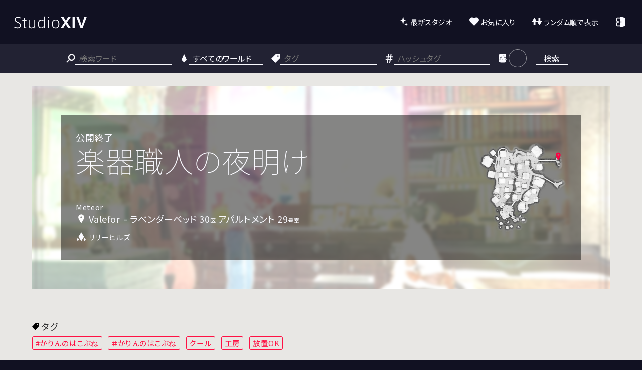

--- FILE ---
content_type: text/html; charset=UTF-8
request_url: https://studio-xiv.com/studio/47687/
body_size: 22560
content:
<!DOCTYPE html>
<html lang="ja">
<head>
	<!-- Global site tag (gtag.js) - Google Analytics -->
	<script async src="https://www.googletagmanager.com/gtag/js?id=UA-185052966-1"></script>
	<script>
		window.dataLayer = window.dataLayer || [];
		function gtag(){dataLayer.push(arguments);}
		gtag('js', new Date());
		gtag('config', 'UA-185052966-1');
	</script>
	<meta charset="UTF-8">
	<meta http-equiv="X-UA-Compatible" content="IE=edge">
	<meta name="viewport" content="width=device-width, initial-scale=1">
			<title>  楽器職人の夜明け | StudioXIV</title>
		<meta name="description" content="みんなで作るFINAL FANTASY XIV(FF14)の撮影スタジオ情報サイト">
	<meta name="keywords" content="FF14 FFXIV ハウジング ミラプリ グループポーズ グルポ スタジオ Mana Gaia Elemental マナ ガイア エレメンタル SS撮影 おはララ おはミコ おはウラ #ハウジング自由に撮影してねFF14 #GPOSERS #FF14ハウジング">
	<meta property="og:site_name" content="StudioXIV">
	<meta property="og:url" content="https://studio-xiv.com/studio/47687/">
	<meta name="twitter:site" content="@Studio_XIV">
			<meta name="twitter:card" content="summary_large_image">
				<meta property="og:title" content="楽器職人の夜明け | StudioXIV">
		<meta property="og:description" content="Meteor / Valefor | FFXIVの撮影スタジオ情報サイト" />
					<meta property="og:image" content="https://studio-xiv.com/wp-content/uploads/2024/03/IMG_2223.jpeg?1769057879">
				<meta property="fb:app_id" content="">
	<!-- Stylesheet -->
	<link rel="stylesheet" href="https://studio-xiv.com/wp-content/themes/StudioXIV/style.css?1769057879">
	<link rel="stylesheet" href="https://studio-xiv.com/wp-content/themes/StudioXIV/js/flexslider/flexslider.css">
	<link rel="stylesheet" href="https://studio-xiv.com/wp-content/themes/StudioXIV/js/lightcase/css/lightcase.css">
	<!-- Script -->
	<script src="https://studio-xiv.com/wp-content/themes/StudioXIV/js/jquery-3.5.1.min.js"></script>
	<script src="https://studio-xiv.com/wp-content/themes/StudioXIV/js/lightcase/js/lightcase.js"></script>
	<script src="https://studio-xiv.com/wp-content/themes/StudioXIV/js/cookie/jquery.cookie.js"></script>
	<script src="https://studio-xiv.com/wp-content/themes/StudioXIV/js/flexslider/jquery.flexslider-min.js"></script>
	<script src="https://studio-xiv.com/wp-content/themes/StudioXIV/js/infinite-scroll/infinite-scroll.pkgd.min.js"></script>
	<script src="https://studio-xiv.com/wp-content/themes/StudioXIV/js/isotope/isotope.pkgd.min.js"></script>
	<script src="https://studio-xiv.com/wp-content/themes/StudioXIV/js/cookie/jquery.cookie.js"></script>
	<script src="https://studio-xiv.com/wp-content/themes/StudioXIV/js/studioxiv.js?1769057879"></script>
	<!-- WPHEAD -->
	<script>var ajaxurl = 'https://studio-xiv.com/wp-admin/admin-ajax.php';</script>

		<meta name='robots' content='max-image-preview:large' />
	<style>img:is([sizes="auto" i], [sizes^="auto," i]) { contain-intrinsic-size: 3000px 1500px }</style>
		<script>
		var ajaxurl = 'https://studio-xiv.com/wp-admin/admin-ajax.php';
	</script>
	<link rel="alternate" type="application/rss+xml" title="StudioXIV &raquo; フィード" href="https://studio-xiv.com/feed/" />
<link rel="alternate" type="application/rss+xml" title="StudioXIV &raquo; コメントフィード" href="https://studio-xiv.com/comments/feed/" />
<link rel="alternate" type="application/rss+xml" title="StudioXIV &raquo; 楽器職人の夜明け のコメントのフィード" href="https://studio-xiv.com/studio/47687/feed/" />
<link rel='stylesheet' id='wp-block-library-css' href='https://studio-xiv.com/wp-includes/css/dist/block-library/style.min.css?ver=6.8.3' type='text/css' media='all' />
<style id='classic-theme-styles-inline-css' type='text/css'>
/*! This file is auto-generated */
.wp-block-button__link{color:#fff;background-color:#32373c;border-radius:9999px;box-shadow:none;text-decoration:none;padding:calc(.667em + 2px) calc(1.333em + 2px);font-size:1.125em}.wp-block-file__button{background:#32373c;color:#fff;text-decoration:none}
</style>
<style id='global-styles-inline-css' type='text/css'>
:root{--wp--preset--aspect-ratio--square: 1;--wp--preset--aspect-ratio--4-3: 4/3;--wp--preset--aspect-ratio--3-4: 3/4;--wp--preset--aspect-ratio--3-2: 3/2;--wp--preset--aspect-ratio--2-3: 2/3;--wp--preset--aspect-ratio--16-9: 16/9;--wp--preset--aspect-ratio--9-16: 9/16;--wp--preset--color--black: #000000;--wp--preset--color--cyan-bluish-gray: #abb8c3;--wp--preset--color--white: #ffffff;--wp--preset--color--pale-pink: #f78da7;--wp--preset--color--vivid-red: #cf2e2e;--wp--preset--color--luminous-vivid-orange: #ff6900;--wp--preset--color--luminous-vivid-amber: #fcb900;--wp--preset--color--light-green-cyan: #7bdcb5;--wp--preset--color--vivid-green-cyan: #00d084;--wp--preset--color--pale-cyan-blue: #8ed1fc;--wp--preset--color--vivid-cyan-blue: #0693e3;--wp--preset--color--vivid-purple: #9b51e0;--wp--preset--gradient--vivid-cyan-blue-to-vivid-purple: linear-gradient(135deg,rgba(6,147,227,1) 0%,rgb(155,81,224) 100%);--wp--preset--gradient--light-green-cyan-to-vivid-green-cyan: linear-gradient(135deg,rgb(122,220,180) 0%,rgb(0,208,130) 100%);--wp--preset--gradient--luminous-vivid-amber-to-luminous-vivid-orange: linear-gradient(135deg,rgba(252,185,0,1) 0%,rgba(255,105,0,1) 100%);--wp--preset--gradient--luminous-vivid-orange-to-vivid-red: linear-gradient(135deg,rgba(255,105,0,1) 0%,rgb(207,46,46) 100%);--wp--preset--gradient--very-light-gray-to-cyan-bluish-gray: linear-gradient(135deg,rgb(238,238,238) 0%,rgb(169,184,195) 100%);--wp--preset--gradient--cool-to-warm-spectrum: linear-gradient(135deg,rgb(74,234,220) 0%,rgb(151,120,209) 20%,rgb(207,42,186) 40%,rgb(238,44,130) 60%,rgb(251,105,98) 80%,rgb(254,248,76) 100%);--wp--preset--gradient--blush-light-purple: linear-gradient(135deg,rgb(255,206,236) 0%,rgb(152,150,240) 100%);--wp--preset--gradient--blush-bordeaux: linear-gradient(135deg,rgb(254,205,165) 0%,rgb(254,45,45) 50%,rgb(107,0,62) 100%);--wp--preset--gradient--luminous-dusk: linear-gradient(135deg,rgb(255,203,112) 0%,rgb(199,81,192) 50%,rgb(65,88,208) 100%);--wp--preset--gradient--pale-ocean: linear-gradient(135deg,rgb(255,245,203) 0%,rgb(182,227,212) 50%,rgb(51,167,181) 100%);--wp--preset--gradient--electric-grass: linear-gradient(135deg,rgb(202,248,128) 0%,rgb(113,206,126) 100%);--wp--preset--gradient--midnight: linear-gradient(135deg,rgb(2,3,129) 0%,rgb(40,116,252) 100%);--wp--preset--font-size--small: 13px;--wp--preset--font-size--medium: 20px;--wp--preset--font-size--large: 36px;--wp--preset--font-size--x-large: 42px;--wp--preset--spacing--20: 0.44rem;--wp--preset--spacing--30: 0.67rem;--wp--preset--spacing--40: 1rem;--wp--preset--spacing--50: 1.5rem;--wp--preset--spacing--60: 2.25rem;--wp--preset--spacing--70: 3.38rem;--wp--preset--spacing--80: 5.06rem;--wp--preset--shadow--natural: 6px 6px 9px rgba(0, 0, 0, 0.2);--wp--preset--shadow--deep: 12px 12px 50px rgba(0, 0, 0, 0.4);--wp--preset--shadow--sharp: 6px 6px 0px rgba(0, 0, 0, 0.2);--wp--preset--shadow--outlined: 6px 6px 0px -3px rgba(255, 255, 255, 1), 6px 6px rgba(0, 0, 0, 1);--wp--preset--shadow--crisp: 6px 6px 0px rgba(0, 0, 0, 1);}:where(.is-layout-flex){gap: 0.5em;}:where(.is-layout-grid){gap: 0.5em;}body .is-layout-flex{display: flex;}.is-layout-flex{flex-wrap: wrap;align-items: center;}.is-layout-flex > :is(*, div){margin: 0;}body .is-layout-grid{display: grid;}.is-layout-grid > :is(*, div){margin: 0;}:where(.wp-block-columns.is-layout-flex){gap: 2em;}:where(.wp-block-columns.is-layout-grid){gap: 2em;}:where(.wp-block-post-template.is-layout-flex){gap: 1.25em;}:where(.wp-block-post-template.is-layout-grid){gap: 1.25em;}.has-black-color{color: var(--wp--preset--color--black) !important;}.has-cyan-bluish-gray-color{color: var(--wp--preset--color--cyan-bluish-gray) !important;}.has-white-color{color: var(--wp--preset--color--white) !important;}.has-pale-pink-color{color: var(--wp--preset--color--pale-pink) !important;}.has-vivid-red-color{color: var(--wp--preset--color--vivid-red) !important;}.has-luminous-vivid-orange-color{color: var(--wp--preset--color--luminous-vivid-orange) !important;}.has-luminous-vivid-amber-color{color: var(--wp--preset--color--luminous-vivid-amber) !important;}.has-light-green-cyan-color{color: var(--wp--preset--color--light-green-cyan) !important;}.has-vivid-green-cyan-color{color: var(--wp--preset--color--vivid-green-cyan) !important;}.has-pale-cyan-blue-color{color: var(--wp--preset--color--pale-cyan-blue) !important;}.has-vivid-cyan-blue-color{color: var(--wp--preset--color--vivid-cyan-blue) !important;}.has-vivid-purple-color{color: var(--wp--preset--color--vivid-purple) !important;}.has-black-background-color{background-color: var(--wp--preset--color--black) !important;}.has-cyan-bluish-gray-background-color{background-color: var(--wp--preset--color--cyan-bluish-gray) !important;}.has-white-background-color{background-color: var(--wp--preset--color--white) !important;}.has-pale-pink-background-color{background-color: var(--wp--preset--color--pale-pink) !important;}.has-vivid-red-background-color{background-color: var(--wp--preset--color--vivid-red) !important;}.has-luminous-vivid-orange-background-color{background-color: var(--wp--preset--color--luminous-vivid-orange) !important;}.has-luminous-vivid-amber-background-color{background-color: var(--wp--preset--color--luminous-vivid-amber) !important;}.has-light-green-cyan-background-color{background-color: var(--wp--preset--color--light-green-cyan) !important;}.has-vivid-green-cyan-background-color{background-color: var(--wp--preset--color--vivid-green-cyan) !important;}.has-pale-cyan-blue-background-color{background-color: var(--wp--preset--color--pale-cyan-blue) !important;}.has-vivid-cyan-blue-background-color{background-color: var(--wp--preset--color--vivid-cyan-blue) !important;}.has-vivid-purple-background-color{background-color: var(--wp--preset--color--vivid-purple) !important;}.has-black-border-color{border-color: var(--wp--preset--color--black) !important;}.has-cyan-bluish-gray-border-color{border-color: var(--wp--preset--color--cyan-bluish-gray) !important;}.has-white-border-color{border-color: var(--wp--preset--color--white) !important;}.has-pale-pink-border-color{border-color: var(--wp--preset--color--pale-pink) !important;}.has-vivid-red-border-color{border-color: var(--wp--preset--color--vivid-red) !important;}.has-luminous-vivid-orange-border-color{border-color: var(--wp--preset--color--luminous-vivid-orange) !important;}.has-luminous-vivid-amber-border-color{border-color: var(--wp--preset--color--luminous-vivid-amber) !important;}.has-light-green-cyan-border-color{border-color: var(--wp--preset--color--light-green-cyan) !important;}.has-vivid-green-cyan-border-color{border-color: var(--wp--preset--color--vivid-green-cyan) !important;}.has-pale-cyan-blue-border-color{border-color: var(--wp--preset--color--pale-cyan-blue) !important;}.has-vivid-cyan-blue-border-color{border-color: var(--wp--preset--color--vivid-cyan-blue) !important;}.has-vivid-purple-border-color{border-color: var(--wp--preset--color--vivid-purple) !important;}.has-vivid-cyan-blue-to-vivid-purple-gradient-background{background: var(--wp--preset--gradient--vivid-cyan-blue-to-vivid-purple) !important;}.has-light-green-cyan-to-vivid-green-cyan-gradient-background{background: var(--wp--preset--gradient--light-green-cyan-to-vivid-green-cyan) !important;}.has-luminous-vivid-amber-to-luminous-vivid-orange-gradient-background{background: var(--wp--preset--gradient--luminous-vivid-amber-to-luminous-vivid-orange) !important;}.has-luminous-vivid-orange-to-vivid-red-gradient-background{background: var(--wp--preset--gradient--luminous-vivid-orange-to-vivid-red) !important;}.has-very-light-gray-to-cyan-bluish-gray-gradient-background{background: var(--wp--preset--gradient--very-light-gray-to-cyan-bluish-gray) !important;}.has-cool-to-warm-spectrum-gradient-background{background: var(--wp--preset--gradient--cool-to-warm-spectrum) !important;}.has-blush-light-purple-gradient-background{background: var(--wp--preset--gradient--blush-light-purple) !important;}.has-blush-bordeaux-gradient-background{background: var(--wp--preset--gradient--blush-bordeaux) !important;}.has-luminous-dusk-gradient-background{background: var(--wp--preset--gradient--luminous-dusk) !important;}.has-pale-ocean-gradient-background{background: var(--wp--preset--gradient--pale-ocean) !important;}.has-electric-grass-gradient-background{background: var(--wp--preset--gradient--electric-grass) !important;}.has-midnight-gradient-background{background: var(--wp--preset--gradient--midnight) !important;}.has-small-font-size{font-size: var(--wp--preset--font-size--small) !important;}.has-medium-font-size{font-size: var(--wp--preset--font-size--medium) !important;}.has-large-font-size{font-size: var(--wp--preset--font-size--large) !important;}.has-x-large-font-size{font-size: var(--wp--preset--font-size--x-large) !important;}
:where(.wp-block-post-template.is-layout-flex){gap: 1.25em;}:where(.wp-block-post-template.is-layout-grid){gap: 1.25em;}
:where(.wp-block-columns.is-layout-flex){gap: 2em;}:where(.wp-block-columns.is-layout-grid){gap: 2em;}
:root :where(.wp-block-pullquote){font-size: 1.5em;line-height: 1.6;}
</style>
<link rel='stylesheet' id='contact-form-7-css' href='https://studio-xiv.com/wp-content/plugins/contact-form-7/includes/css/styles.css?ver=6.1' type='text/css' media='all' />
<link rel='stylesheet' id='ligature-symbols-css' href='https://studio-xiv.com/wp-content/plugins/gianism/assets/css/lsf.css?ver=2.11' type='text/css' media='all' />
<link rel='stylesheet' id='gianism-css' href='https://studio-xiv.com/wp-content/plugins/gianism/assets/css/gianism-style.css?ver=5.2.2' type='text/css' media='all' />
<script type="text/javascript" src="https://studio-xiv.com/wp-includes/js/jquery/jquery.min.js?ver=3.7.1" id="jquery-core-js"></script>
<script type="text/javascript" src="https://studio-xiv.com/wp-includes/js/jquery/jquery-migrate.min.js?ver=3.4.1" id="jquery-migrate-js"></script>
<link rel="https://api.w.org/" href="https://studio-xiv.com/wp-json/" /><link rel="alternate" title="JSON" type="application/json" href="https://studio-xiv.com/wp-json/wp/v2/studio/47687" /><link rel="EditURI" type="application/rsd+xml" title="RSD" href="https://studio-xiv.com/xmlrpc.php?rsd" />
<link rel="canonical" href="https://studio-xiv.com/studio/47687/" />
<link rel='shortlink' href='https://studio-xiv.com/?p=47687' />
<link rel="alternate" title="oEmbed (JSON)" type="application/json+oembed" href="https://studio-xiv.com/wp-json/oembed/1.0/embed?url=https%3A%2F%2Fstudio-xiv.com%2Fstudio%2F47687%2F" />
<link rel="alternate" title="oEmbed (XML)" type="text/xml+oembed" href="https://studio-xiv.com/wp-json/oembed/1.0/embed?url=https%3A%2F%2Fstudio-xiv.com%2Fstudio%2F47687%2F&#038;format=xml" />
<!-- Favicon Rotator -->
<!-- End Favicon Rotator -->
<meta name="generator" content="Elementor 3.30.3; features: additional_custom_breakpoints; settings: css_print_method-external, google_font-enabled, font_display-auto">
			<style>
				.e-con.e-parent:nth-of-type(n+4):not(.e-lazyloaded):not(.e-no-lazyload),
				.e-con.e-parent:nth-of-type(n+4):not(.e-lazyloaded):not(.e-no-lazyload) * {
					background-image: none !important;
				}
				@media screen and (max-height: 1024px) {
					.e-con.e-parent:nth-of-type(n+3):not(.e-lazyloaded):not(.e-no-lazyload),
					.e-con.e-parent:nth-of-type(n+3):not(.e-lazyloaded):not(.e-no-lazyload) * {
						background-image: none !important;
					}
				}
				@media screen and (max-height: 640px) {
					.e-con.e-parent:nth-of-type(n+2):not(.e-lazyloaded):not(.e-no-lazyload),
					.e-con.e-parent:nth-of-type(n+2):not(.e-lazyloaded):not(.e-no-lazyload) * {
						background-image: none !important;
					}
				}
			</style>
				<link rel="shortcut icon" href="https://studio-xiv.com/wp-content/themes/StudioXIV/img/favicon.ico?1769057879" type="image/vnd.microsoft.ico">
	<link rel="apple-touch-icon-precomposed" href="https://studio-xiv.com/wp-content/themes/StudioXIV/img/favicon.png?1769057879">
</head>
<body class="wp-singular studio-template-default single single-studio postid-47687 wp-theme-StudioXIV elementor-default elementor-kit-116">
<!-- ページヘッダ -->
<header id="site_header">
	<div class="header_content pc">
		<div id="site_logo">
			<a href="https://studio-xiv.com/" class="logo_img"></a>
			<nav id="header_nav" class="header_nav pc">
				<ul>
					<li><a href="https://studio-xiv.com/latest/?n=1" class="menu_latest">最新スタジオ</a></li>
					<li><a href="https://studio-xiv.com/fav/?n=1" class="menu_favolite">お気に入り</a></li>
					<li><a href="https://studio-xiv.com/random/?n=1" class="menu_random">ランダム順で表示</a></li>
											<li>
						<div id="wpg-login"><a class="loginout my_tw_link my_tw_link_{$service}" href="https://studio-xiv.com/twitter/login/?redirect_to=https%3A%2F%2Fstudio-xiv.com%2Fstudio%2F47687%2F&amp;_wpnonce=b8bc0967bd"></div></a>						</li>
																	<!--<li class="menu_ez_studio_unloggedin"><div id="wpg-login" class="public-style"><a class="loginout" href="https://studio-xiv.com/twitter/login/?redirect_to=https%3A%2F%2Fstudio-xiv.com%2Fez-studio%2F&amp;_wpnonce=2bd64cb7ab">かんたん登録</a></div></li>
						<li><div id="wpg-login" class="public-style"><a class="loginout" href="https://studio-xiv.com/twitter/login/?redirect_to=https%3A%2F%2Fstudio-xiv.com%2F&amp;_wpnonce=2bd64cb7ab"></a></div></li>-->
				</ul>			
			</nav>
		</div>
	</div><!-- PC -->
	<div class="header_content mobile">
		<div id="site_logo">
			<div class="menu_show_button">
				<div><div></div><div></div><div></div><div></div></div>
			</div>
			<a href="https://studio-xiv.com/" class="logo_img"></a>
						<div id="wpg-login"><a class="loginout my_tw_link my_tw_link_{$service}" href="https://studio-xiv.com/twitter/login/?redirect_to=https%3A%2F%2Fstudio-xiv.com%2Fstudio%2F47687%2F&amp;_wpnonce=b8bc0967bd"></div></a>						<nav id="header_nav" class="header_nav mobile">
				<ul>
					<li><a href="https://studio-xiv.com" class="menu_home">HOME</a></li>
					<li><a href="https://studio-xiv.com/latest/?n=1" class="menu_latest">最新スタジオ</a></li>
					<li><a href="https://studio-xiv.com/fav/?n=1" class="menu_favolite">お気に入り</a></li>
					<li><a href="https://studio-xiv.com/random/?n=1" class="menu_random">ランダム順で表示</a></li>
											<li class="not_logged_in_new_studio">
						<div id="wpg-login"><a class="loginout my_tw_link my_tw_link_{$service}" href="https://studio-xiv.com/twitter/login/?redirect_to=https%3A%2F%2Fstudio-xiv.com%2Fnew-studio%2F&amp;_wpnonce=b8bc0967bd"></div>スタジオを登録</a>						</li>
										<li><a href="https://studio-xiv.com/weather/aurora/" class="menu_aurora" target="_blank">オーロラ予報</a></li>
					<!--<li class="menu_ez_studio_unloggedin"><div id="wpg-login" class="public-style"><a class="loginout" href="https://studio-xiv.com/twitter/login/?redirect_to=https%3A%2F%2Fstudio-xiv.com%2Fez-studio%2F&amp;_wpnonce=2bd64cb7ab">かんたん登録</a></div></li>
										<li><a href="https://twitter.com/intent/tweet?text=Studio+XIV&amp;url=https%3A%2F%2Fstudio-xiv.com%2F" target="_blank" class="menu_share_page">このページをシェア</a>-->
				</li></ul>			
			</nav>
	</div><!-- MOBILE -->
</header>
<button class="search_show_button"><div class="search_show_inner">検索</div></button>
<div class="search_area">
	<form role="search" method="get" class="search-form" action="https://studio-xiv.com/search/">
	<div class="search_block">
		<img src="https://studio-xiv.com/wp-content/themes/StudioXIV/img/search_icon.svg" class="header_search_icon"/>
		<input type="search" class="s_query" placeholder="検索ワード" value="" name="q" title="検索" />
	</div>
	<div class="search_block">
		<img src="https://studio-xiv.com/wp-content/themes/StudioXIV/img/world_icon_w.svg" class="header_search_icon"/>
		<select type="search" class="s_world" placeholder="データセンター / ワールド" name="w">
			<option value="">すべてのワールド</option>
			<optgroup label="データセンター">
				<option value="dc_Elemental">Elemental</option>
				<option value="dc_Gaia">Gaia</option>
				<option value="dc_Mana">Mana</option>
				<option value="dc_Meteor">Meteor</option>
				<option value="dc_Aether">Aether</option>
				<option value="dc_Crystal">Crystal</option>
				<option value="dc_Primal">Primal</option>
				<option value="dc_Dynamis">Dynamis</option>
				<option value="dc_Chaos">Chaos</option>
				<option value="dc_Light">Light</option>
				<option value="dc_Light">Materia</option>
			</optgroup>
			<optgroup label="JAPAN DC">
				<option value="Aegis">Aegis</option>
				<option value="Alexander">Alexander</option>
				<option value="Anima">Anima</option>
				<option value="Asura">Asura</option>
				<option value="Atomos">Atomos</option>
				<option value="Bahamut">Bahamut</option>
				<option value="Belias">Belias</option>
				<option value="Carbuncle">Carbuncle</option>
				<option value="Chocobo">Chocobo</option>
				<option value="Durandal">Durandal</option>
				<option value="Fenrir">Fenrir</option>
				<option value="Garuda">Garuda</option>
				<option value="Gungnir">Gungnir</option>
				<option value="Hades">Hades</option>
				<option value="Ifrit">Ifrit</option>
				<option value="Ixion">Ixion</option>
				<option value="Kujata">Kujata</option>
				<option value="Mandragora">Mandragora</option>
				<option value="Masamune">Masamune</option>
				<option value="Pandaemonium">Pandaemonium</option>
				<option value="Ramuh">Ramuh</option>
				<option value="Ridill">Ridill</option>
				<option value="Shinryu">Shinryu</option>
				<option value="Tiamat">Tiamat</option>
				<option value="Titan">Titan</option>
				<option value="Tonberry">Tonberry</option>
				<option value="Typhon">Typhon</option>
				<option value="Ultima">Ultima</option>
				<option value="Unicorn">Unicorn</option>
				<option value="Valefor">Valefor</option>
				<option value="Yojimbo">Yojimbo</option>
				<option value="Zeromus">Zeromus</option>
			</optgroup>
			<optgroup label="NA DC">
				<option value="Adamantoise">Adamantoise</option>
				<option value="Balmung">Balmung</option>
				<option value="Behemoth">Behemoth</option>
				<option value="Brynhildr">Brynhildr</option>
				<option value="Cactuar">Cactuar</option>
				<option value="Coeurl">Coeurl</option>
				<option value="Diabolos">Diabolos</option>
				<option value="Excalibur">Excalibur</option>
				<option value="Exodus">Exodus</option>
				<option value="Faerie">Faerie</option>
				<option value="Famfrit">Famfrit</option>
				<option value="Gilgamesh">Gilgamesh</option>
				<option value="Goblin">Goblin</option>
				<option value="Halicarnassus">Halicarnassus</option>
				<option value="Hyperion">Hyperion</option>
				<option value="Jenova">Jenova</option>
				<option value="Lamia">Lamia</option>
				<option value="Leviathan">Leviathan</option>
				<option value="Maduin">Maduin</option>
				<option value="Malboro">Malboro</option>
				<option value="Marilith">Marilith</option>
				<option value="Mateus">Mateus</option>
				<option value="Midgardsormr">Midgardsormr</option>
				<option value="Sargatanas">Sargatanas</option>
				<option value="Seraph">Seraph</option>
				<option value="Siren">Siren</option>
				<option value="Ultros">Ultros</option>
				<option value="Zalera">Zalera</option>
			</optgroup>
			<optgroup label="EUROPE DC">
				<option value="Alpha">Alpha</option>
				<option value="Cerberus">Cerberus</option>
				<option value="Lich">Lich</option>
				<option value="Louisoix">Louisoix</option>
				<option value="Moogle">Moogle</option>
				<option value="Odin">Odin</option>
				<option value="Omega">Omega</option>
				<option value="Phantom">Phantom</option>
				<option value="Phoenix">Phoenix</option>
				<option value="Ragnarok">Ragnarok</option>
				<option value="Raiden">Raiden</option>
				<option value="Sagittarius">Sagittarius</option>
				<option value="Shiva">Shiva</option>
				<option value="Spriggan">Spriggan</option>
				<option value="Twintania">Twintania</option>
				<option value="Zodiark">Zodiark</option>
			</optgroup>
			<optgroup label="OCEANIA DC">
				<option value="Bismarck">Bismarck</option>
				<option value="Ravana">Ravana</option>
				<option value="Sephirot">Sephirot</option>
				<option value="Sophia">Sophia</option>
				<option value="Zurvan">Zurvan</option>
			</optgroup>
		</select>
		<script>
			$(function(){
				$('.s_world option[value=""]').prop('selected', true);
			});
		</script>
	</div>
	<div class="search_block">
		<img src="https://studio-xiv.com/wp-content/themes/StudioXIV/img/tag_w.svg" class="header_search_icon"/>
		<input type="search" class="s_tag" placeholder="タグ" value="" name="t" title="検索" />
	</div>
	<div class="search_block">
		<img src="https://studio-xiv.com/wp-content/themes/StudioXIV/img/hatag_w.svg" class="header_search_icon"/>
		<input type="search" class="s_htag" placeholder="ハッシュタグ" value="" name="h" title="検索" />
	</div>
	<div class="search_block color_search_block">
		<img src="https://studio-xiv.com/wp-content/themes/StudioXIV/img/color_w.svg" class="header_search_icon"/>
		<div class="color-search-btn"><div class="color-search-picked"></div></div>
	</div>
	<input style="display: none;" name="n" value="1">
	<button type="submit" class="s_submit">検索</button>
	<div class="color-search-list">
		<ul>
			<li><label><input type="radio" name="c" value=""><span class="color-pick color-all" data-color="" data-ctext="指定しない" data-cclass="pick-all"></span></label></li>
			<li><label><input type="radio" name="c" value="white"><span class="color-pick" style="background-color: #f7f7f7;" data-color="#f7f7f7" data-ctext="ホワイト" data-cclass=""></span></label></li>
			<li><label><input type="radio" name="c" value="black"><span class="color-pick" style="background-color: #050505;" data-color="#050505" data-ctext="ブラック" data-cclass=""></span></label></li>
			<li><label><input type="radio" name="c" value="red"><span class="color-pick" style="background-color: #d21c1c;" data-color="#d21c1c" data-ctext="レッド" data-cclass=""></span></label></li>
			<li><label><input type="radio" name="c" value="orange"><span class="color-pick" style="background-color: #aa7236;" data-color="#aa7236" data-ctext="オレンジ" data-cclass=""></span></label></li>
			<li><label><input type="radio" name="c" value="yellow"><span class="color-pick" style="background-color: #f0dc2c;" data-color="#f0dc2c" data-ctext="イエロー" data-cclass=""></span></label></li>
			<li><label><input type="radio" name="c" value="green"><span class="color-pick" style="background-color: #96cc3c;" data-color="#96cc3c" data-ctext="グリーン" data-cclass=""></span></label></li>
			<li><label><input type="radio" name="c" value="blue"><span class="color-pick" style="background-color: #4a82f3;" data-color="#4a82f3" data-ctext="ブルー" data-cclass=""></span></label></li>
			<li><label><input type="radio" name="c" value="purple"><span class="color-pick" style="background-color: #a662e4;" data-color="#a662e4" data-ctext="パープル" data-cclass=""></span></label></li>
		</ul>
		<script type="text/javascript">
			$(document).ready(function(){
				$('.color-search-list input:radio[name="c"]').val(['']);
				var picked_txt = $('.color-search-list input:radio[name="c"]:checked+span').attr('data-ctext');
				var picked = $('.color-search-list input:radio[name="c"]:checked+span').attr('data-color');
				var picked_class = $('.color-search-list input:radio[name="c"]:checked+span').attr('data-cclass');
				$('.color-search-picked').css('background-color', picked);
				$('.color-search-picked').addClass(picked_class);
				$('.color-search-text').text(picked_txt);
			});
		</script>
	</div>
</form></div>
<script>
	$('.loginout.logout_btn').click(function(){
		if(!confirm('からログアウトしますか？')){
			return false;
		}else{
			location.href = 'https://studio-xiv.com/wp-login.php?action=logout&amp;redirect_to=https%3A%2F%2Fstudio-xiv.com%2F&amp;_wpnonce=4e60c7c588';
		}
	});
</script>
<div id="container"><script>
	jQuery(document).ready(function($) {
		var url = window.location.href;
		history.replaceState('','','/studio/47687/');
	});
</script>

<!-- main -->
<main id="main">
<!-- entry -->
<section class="entry-single">
<!--
<pre>Array
(
    [address_area] => Array
        (
            [value] => lavender
            [label] => ラベンダーベッド
        )

    [address_subdivisions] => 30
    [house_type] => Array
        (
            [value] => apartment
            [label] => アパルトメント
        )

    [address_plots] => 1
    [address_room] => 29
)
</pre>
-->
<div class="studio_header">
	<div class="studio_header_bg"><div class="studio_header_img" style="background-image: url(https://studio-xiv.com/wp-content/uploads/2024/03/IMG_2223.jpeg);"></div></div>
	<div class="studio_header_content">
		<div class="studio_header_txt">
							<div class="studio_status">公開終了</div>
						<h1 class="studio_name">楽器職人の夜明け</h1>
			<hr class="hr_w" />
			<div class="head_address_wrap">
				<div class="head_address_txt">
					<div class="header_studio_map_sp" style="background-image: url(https://studio-xiv.com/wp-content/themes/StudioXIV/img/map/lavender/lavender_apartment.png);"></div>
					<div class="head_address_inner">
						<div class="head_address_dc">Meteor</div>
						<div class="head_address_world">Valefor</div>
						<div class="head_address_area">ラベンダーベッド 30<small>区</small> <span class="apartment">アパルトメント 29<small>号室</small></span></div>						<div class="moyori">
														<span class="moyori_text">リリーヒルズ</span>
						</div>
					</div>
				</div>
			</div>
		</div>
		<div class="header_studio_map_pc" style="background-image: url(https://studio-xiv.com/wp-content/themes/StudioXIV/img/map/lavender/lavender_apartment.png);"></div>
	</div>
</div>


<div class="studio_tag">
	<div class="tag_header"><img src="https://studio-xiv.com/wp-content/themes/StudioXIV/img/tag.svg" class="tag_icon"/>タグ</div>
	<a href="https://studio-xiv.com/search/?n=1&h=かりんのはこぶね" class="single_tag" data-tag="かりんのはこぶね">#かりんのはこぶね</a><a href="https://studio-xiv.com/search/?t=%ef%bc%83%e3%81%8b%e3%82%8a%e3%82%93%e3%81%ae%e3%81%af%e3%81%93%e3%81%b6%e3%81%ad&n=1" class="single_tag" data-tag="＃かりんのはこぶね">＃かりんのはこぶね</a><a href="https://studio-xiv.com/search/?t=%e3%82%af%e3%83%bc%e3%83%ab&n=1" class="single_tag" data-tag="クール">クール</a><a href="https://studio-xiv.com/search/?t=%e5%b7%a5%e6%88%bf&n=1" class="single_tag" data-tag="工房">工房</a><a href="https://studio-xiv.com/search/?t=%e6%94%be%e7%bd%aeok&n=1" class="single_tag" data-tag="放置OK">放置OK</a></div>
<div class="studio_image_color">
	<div class="tag_header"><img src="https://studio-xiv.com/wp-content/themes/StudioXIV/img/color_b.svg" class="tag_icon"/>イメージカラー</div>
	<div class="image_color_list">
		<a class="image_color_box" href="https://studio-xiv.com/search/?n=1&c=orange"><span class="color-pick" style="background-color: #aa7236;"></span></a><a class="image_color_box" href="https://studio-xiv.com/search/?n=1&c=green"><span class="color-pick" style="background-color: #96cc3c;"></span></a><a class="image_color_box" href="https://studio-xiv.com/search/?n=1&c=blue"><span class="color-pick" style="background-color: #4a82f3;"></span></a><pre></pre>	</div>
</div>
<div class="studio_author">
		<span>by <a href="https://studio-xiv.com/my-studio/?id=2304">karin</a></span>
		</div>
<div class="view_count">
	<div class="count_box">
		<div class="view_num"><div class="view_icon"></div>2,255</div>
		<div class="last_update"><div class="update_icon"></div>4/15</div>
		<!--<div class="comment_num"><div class="comment_icon"></div>0</div>-->
	</div>
</div>
<div class="studio_description">
			<p>都会で悩む楽器職人をイメージした部屋を作りました。とっても暗くて狭いですが、時間に左右されない部屋なのでのんびり過ごせます。ストーリーも生まれそうです。</p>
<p>#かりんのはこぶね</p>
				<div class="youtube_block">
						</div>
	</div>
<div class="fav_box ">
	<button class="fav_button">お気に入り！</button>
	<button class="unfav_button">お気に入り！</button>
</div>
<script>
$( '.fav_button' ).on( 'click', function(){
	var fav_parent = $(this).parent();
	$.ajax({
		type: 'POST',
		url: ajaxurl,
		data: {
			'fav_id': "47687",
			'action': 'update_favolite'
		},
	}).done(function(data){
		fav_parent.toggleClass('favolited');
	});
});
$( '.unfav_button' ).on( 'click', function(){
	var fav_parent = $(this).parent();
	$.ajax({
		type: 'POST',
		url: ajaxurl,
		data: {
			'fav_id': "",
			'action': 'update_favolite'
		},
	}).done(function(data){
		fav_parent.toggleClass('favolited');
	});
});
</script>

<div style="text-align: right;">
		<a class="tweet_hashtag_button" href="https://twitter.com/search?q=%23かりんのはこぶね" target="_blank">#かりんのはこぶね<span class="small">で検索！</small></a>
	<a class="tweet_share_button" href="https://studio-xiv.com/share?share=%25E6%25A5%25BD%25E5%2599%25A8%25E8%2581%25B7%25E4%25BA%25BA%25E3%2581%25AE%25E5%25A4%259C%25E6%2598%258E%25E3%2581%2591%2Bby%2Bkarin%250A%25F0%259F%258C%2590Meteor%2B%252F%2BValefor%250A%25F0%259F%2593%258D%25E3%2583%25A9%25E3%2583%2599%25E3%2583%25B3%25E3%2583%2580%25E3%2583%25BC%25E3%2583%2599%25E3%2583%2583%25E3%2583%258930%25E5%258C%25BA%250A%25E3%2582%25A2%25E3%2583%2591%25E3%2583%25AB%25E3%2583%2588%25E3%2583%25A1%25E3%2583%25B3%25E3%2583%258829%25E5%258F%25B7%25E5%25AE%25A4%250A%25E9%2583%25BD%25E4%25BC%259A%25E3%2581%25A7%25E6%2582%25A9%25E3%2582%2580%25E6%25A5%25BD%25E5%2599%25A8%25E8%2581%25B7%25E4%25BA%25BA%25E3%2582%2592%25E3%2582%25A4%25E3%2583%25A1%25E3%2583%25BC%25E3%2582%25B8%25E3%2581%2597%25E3%2581%259F%25E9%2583%25A8%25E5%25B1%258B%25E3%2582%2592%25E4%25BD%259C%25E3%2582%258A%25E3%2581%25BE%25E3%2581%2597%25E3%2581%259F%25E3%2580%2582%25E3%2581%25A8%25E3%2581%25A3%25E3%2581%25A6%25E3%2582%2582%25E6%259A%2597%25E3%2581%258F%25E3%2581%25A6%25E7%258B%25AD%25E3%2581%2584%25E3%2581%25A7%25E3%2581%2599%25E3%2581%258C%25E3%2580%2581%25E6%2599%2582%25E9%2596%2593%25E3%2581%25AB%25E5%25B7%25A6%25E5%258F%25B3%25E3%2581%2595%25E3%2582%258C%25E3%2581%25AA%25E3%2581%2584%25E9%2583%25A8%25E5%25B1%258B%25E3%2581%25AA%25E3%2581%25AE%25E3%2581%25A7%25E3%2581%25AE%25E3%2582%2593%25E3%2581%25B3%25E3%2582%258A%25E9%2581%258E%25E3%2581%2594%25E3%2581%259B%25E3%2581%25BE%25E3%2581%2599%25E3%2580%2582%25E3%2582%25B9%25E3%2583%2588%25E3%2583%25BC%25E3%2583%25AA%25E3%2583%25BC%25E3%2582%2582%25E7%2594%259F%25E3%2581%25BE%25E3%2582%258C%25E3%2581%259D%25E3%2581%2586%25E3%2581%25A7%25E3%2581%2599%250A%2523%25E3%2581%258B%25E3%2582%258A%25E3%2582%2593%25E3%2581%25AE%25E3%2581%25AF%25E3%2581%2593%25E3%2581%25B6%25E3%2581%25AD%250Ahttps%253A%252F%252Fstudio-xiv.com%252Fstudio%252F47687%252F" target="_blank">シェアする！</a>

<div style="width: 100%; display: none; text-align: left;" class="twitter_body_sample">楽器職人の夜明け&nbsp;by&nbsp;karin(||BR||)🌐Meteor&nbsp;/&nbsp;Valefor(||BR||)📍ラベンダーベッド30区(||BR||)アパルトメント29号室(||BR||)都会で悩む楽器職人をイメージした部屋を作りました。とっても暗くて狭いですが、時間に左右されない部屋なのでのんびり過ごせます。ストーリーも生まれそうです(||BR||)#かりんのはこぶね(||BR||)https://studio-xiv.com/studio/47687/</div>
</div>
<div class='smp_photo_wrap'>
	<div class="smp_photo flexslider">
		<ul class="slides">
		<li data-thumb="https://studio-xiv.com/wp-content/uploads/2024/03/IMG_2223-320x320.jpeg" loading="lazy"><img src="https://studio-xiv.com/wp-content/uploads/2024/03/IMG_2223.jpeg" loading="lazy"/></p></li><li data-thumb="https://studio-xiv.com/wp-content/uploads/2024/03/IMG_2224-320x320.jpg" loading="lazy"><img src="https://studio-xiv.com/wp-content/uploads/2024/03/IMG_2224.jpg" loading="lazy"/></p></li><li data-thumb="https://studio-xiv.com/wp-content/uploads/2024/03/IMG_2218-320x320.jpeg" loading="lazy"><img src="https://studio-xiv.com/wp-content/uploads/2024/03/IMG_2218.jpeg" loading="lazy"/></p></li><li data-thumb="https://studio-xiv.com/wp-content/uploads/2024/03/IMG_2188-1-320x320.jpeg" loading="lazy"><img src="https://studio-xiv.com/wp-content/uploads/2024/03/IMG_2188-1-1.jpeg" loading="lazy"/></p></li><li data-thumb="https://studio-xiv.com/wp-content/uploads/2024/03/IMG_2185-1-320x320.jpeg" loading="lazy"><img src="https://studio-xiv.com/wp-content/uploads/2024/03/IMG_2185-1.jpeg" loading="lazy"/></p></li><li data-thumb="https://studio-xiv.com/wp-content/uploads/2024/03/IMG_2187-1-320x320.jpeg" loading="lazy"><img src="https://studio-xiv.com/wp-content/uploads/2024/03/IMG_2187-1.jpeg" loading="lazy"/></p></li><li data-thumb="https://studio-xiv.com/wp-content/uploads/2024/03/IMG_2187-1-320x320.jpeg" loading="lazy"><img src="https://studio-xiv.com/wp-content/uploads/2024/03/IMG_2187-1.jpeg" loading="lazy"/></p></li><li data-thumb="https://studio-xiv.com/wp-content/uploads/2024/03/IMG_2233-320x320.jpeg" loading="lazy"><img src="https://studio-xiv.com/wp-content/uploads/2024/03/IMG_2233.jpeg" loading="lazy"/></p></li><li data-thumb="https://studio-xiv.com/wp-content/uploads/2024/03/IMG_2234-320x320.jpeg" loading="lazy"><img src="https://studio-xiv.com/wp-content/uploads/2024/03/IMG_2234.jpeg" loading="lazy"/></p></li>		</ul>
	</div>
</div>
<div id="same_owner">
<div class="same_owner_h3_wrap">
<h3>Other Studios</h3>
</div>
<section class="entry-list">
<div class="grid-sizer"></div>



<article class="entry dc_Meteor ">
<div class="entry_image_color">
	<span class="color-pick" style="background-color: #050505;"></span></div>
<a href="https://studio-xiv.com/studio/78944/" title="いつか帰るところ
Meteor / Valefor
ミスト･ヴィレッジ 19区 25番">
		<header class="entry-header">
				<div class="entry_image_area">
		<div class="entry_thumb" ><img src="https://studio-xiv.com/wp-content/uploads/2025/06/IMG_7848-640x350-1.jpeg" class="entry_thumb_img" style="aspect-ratio: calc( 100 / 54.6875 );" loading="lazy" /></div>
		<div class="view_count">
						<div class="count_box">
				<div class="view_num"><div class="view_icon"></div>1.9k</div>
									<div class="last_update"><div class="update_icon"></div>12/23</div>
							</div>
		</div>
		</div>
		<h2>いつか帰るところ</h2>
		<div class="entry_author">
			<object><a href="https://studio-xiv.com/user-search/?u=KL">KL</a></object>
		</div>
		<div class="entry_address">
			<object><a href="https://studio-xiv.com/search/?w=dc_Meteor&n=1">Meteor</a> / </object>
			<object><a href="https://studio-xiv.com/search/?w=Valefor&n=1">Valefor</a></object>
		</div>
		<div class="studio_tag">
			<object><a href="https://studio-xiv.com/search/?n=1&h=ハリボテの村" class="single_tag" data-tag="ハリボテの村">#ハリボテの村</a></object><object><a href="https://studio-xiv.com/search/?i=&w=&n=1&t=%ef%bc%83%e3%81%8b%e3%82%8a%e3%82%93%e3%81%ae%e3%81%af%e3%81%93%e3%81%b6%e3%81%ad" class="single_tag" data-tag="＃かりんのはこぶね">＃かりんのはこぶね</a></object><object><a href="https://studio-xiv.com/search/?i=&w=&n=1&t=rp" class="single_tag" data-tag="RP">RP</a></object><object><a href="https://studio-xiv.com/search/?i=&w=&n=1&t=%e3%83%95%e3%82%a1%e3%83%b3%e3%82%bf%e3%82%b8%e3%83%bc" class="single_tag" data-tag="ファンタジー">ファンタジー</a></object><object><a href="https://studio-xiv.com/search/?i=&w=&n=1&t=%e6%a4%8d%e7%89%a9" class="single_tag" data-tag="植物">植物</a></object>		</div>
	</header>
</a>
<!--<div class="updated_post"></div>-->
</article>



<article class="entry dc_Meteor ">
<div class="entry_image_color">
	<span class="color-pick" style="background-color: #f7f7f7;"></span><span class="color-pick" style="background-color: #d21c1c;"></span><span class="color-pick" style="background-color: #4a82f3;"></span></div>
<a href="https://studio-xiv.com/studio/69291/" title="水没都市
Meteor / Unicorn
ラベンダーベッド 28区 4番">
		<header class="entry-header">
				<div class="entry_image_area">
		<div class="entry_thumb" ><img src="https://studio-xiv.com/wp-content/uploads/2025/05/IMG_7790-640x350-1.jpeg" class="entry_thumb_img" style="aspect-ratio: calc( 100 / 54.6875 );" loading="lazy" /></div>
		<div class="view_count">
						<div class="count_box">
				<div class="view_num"><div class="view_icon"></div>4.8k</div>
									<div class="last_update"><div class="update_icon"></div>12/23</div>
							</div>
		</div>
		</div>
		<h2>水没都市</h2>
		<div class="entry_author">
			<object><a href="https://studio-xiv.com/user-search/?u=KL">KL</a></object>
		</div>
		<div class="entry_address">
			<object><a href="https://studio-xiv.com/search/?w=dc_Meteor&n=1">Meteor</a> / </object>
			<object><a href="https://studio-xiv.com/search/?w=Unicorn&n=1">Unicorn</a></object>
		</div>
		<div class="studio_tag">
			<object><a href="https://studio-xiv.com/search/?n=1&h=かりんのはこぶね" class="single_tag" data-tag="かりんのはこぶね">#かりんのはこぶね</a></object><object><a href="https://studio-xiv.com/search/?i=&w=&n=1&t=%e6%b0%b4%e6%b2%a1%e9%83%bd%e5%b8%8214" class="single_tag" data-tag="#水没都市14">#水没都市14</a></object><object><a href="https://studio-xiv.com/search/?i=&w=&n=1&t=%e3%82%ab%e3%83%a9%e3%83%95%e3%83%ab" class="single_tag" data-tag="カラフル">カラフル</a></object><object><a href="https://studio-xiv.com/search/?i=&w=&n=1&t=%e3%82%af%e3%83%bc%e3%83%ab" class="single_tag" data-tag="クール">クール</a></object><object><a href="https://studio-xiv.com/search/?i=&w=&n=1&t=%e3%83%95%e3%82%a1%e3%83%b3%e3%82%bf%e3%82%b8%e3%83%bc" class="single_tag" data-tag="ファンタジー">ファンタジー</a></object><object><a href="https://studio-xiv.com/search/?i=&w=&n=1&t=%e6%94%be%e7%bd%aeok" class="single_tag" data-tag="放置OK">放置OK</a></object><object><a href="https://studio-xiv.com/search/?i=&w=&n=1&t=%e6%a4%8d%e7%89%a9" class="single_tag" data-tag="植物">植物</a></object><object><a href="https://studio-xiv.com/search/?i=&w=&n=1&t=%e7%84%a1%e6%a9%9f%e7%9a%84" class="single_tag" data-tag="無機的">無機的</a></object>		</div>
	</header>
</a>
<!--<div class="updated_post"></div>-->
</article>



<article class="entry dc_Meteor ">
<div class="entry_image_color">
	<span class="color-pick" style="background-color: #f7f7f7;"></span><span class="color-pick" style="background-color: #4a82f3;"></span></div>
<a href="https://studio-xiv.com/studio/87533/" title="Valefor Bridge
Meteor / Valefor
エンピレアム 16区 19番">
		<header class="entry-header">
				<div class="entry_image_area">
		<div class="entry_thumb" ><img src="https://studio-xiv.com/wp-content/uploads/2025/10/IMG_8896-640x360-1.jpeg" class="entry_thumb_img" style="aspect-ratio: calc( 100 / 56.25 );" loading="lazy" /></div>
		<div class="view_count">
						<div class="count_box">
				<div class="view_num"><div class="view_icon"></div>2.5k</div>
									<div class="last_update"><div class="update_icon"></div>12/23</div>
							</div>
		</div>
		</div>
		<h2>Valefor Bridge</h2>
		<div class="entry_author">
			<object><a href="https://studio-xiv.com/user-search/?u=KL">KL</a></object>
		</div>
		<div class="entry_address">
			<object><a href="https://studio-xiv.com/search/?w=dc_Meteor&n=1">Meteor</a> / </object>
			<object><a href="https://studio-xiv.com/search/?w=Valefor&n=1">Valefor</a></object>
		</div>
		<div class="studio_tag">
			<object><a href="https://studio-xiv.com/search/?n=1&h=かりんのはこぶね" class="single_tag" data-tag="かりんのはこぶね">#かりんのはこぶね</a></object><object><a href="https://studio-xiv.com/search/?i=&w=&n=1&t=%e3%81%8b%e3%82%8a%e3%82%93%e3%81%ae%e3%81%af%e3%81%93%e3%81%b6%e3%81%ad_%e3%82%b9%e3%82%ad%e3%83%9e" class="single_tag" data-tag="#かりんのはこぶね_スキマ">#かりんのはこぶね_スキマ</a></object><object><a href="https://studio-xiv.com/search/?i=&w=&n=1&t=rp" class="single_tag" data-tag="RP">RP</a></object><object><a href="https://studio-xiv.com/search/?i=&w=&n=1&t=%e3%82%af%e3%83%bc%e3%83%ab" class="single_tag" data-tag="クール">クール</a></object>		</div>
	</header>
</a>
<!--<div class="updated_post"></div>-->
</article>



<article class="entry dc_Meteor ">
<div class="entry_image_color">
	<span class="color-pick" style="background-color: #f7f7f7;"></span><span class="color-pick" style="background-color: #d21c1c;"></span><span class="color-pick" style="background-color: #4a82f3;"></span></div>
<a href="https://studio-xiv.com/studio/71265/" title="せせらぎ用水路
Meteor / Yojimbo
シロガネ 7区 23番">
		<header class="entry-header">
				<div class="entry_image_area">
		<div class="entry_thumb" ><img src="https://studio-xiv.com/wp-content/uploads/2025/01/IMG_6575-640x351-1.jpeg" class="entry_thumb_img" style="aspect-ratio: calc( 100 / 54.84375 );" loading="lazy" /></div>
		<div class="view_count">
						<div class="count_box">
				<div class="view_num"><div class="view_icon"></div>4k</div>
									<div class="last_update"><div class="update_icon"></div>12/23</div>
							</div>
		</div>
		</div>
		<h2>せせらぎ用水路</h2>
		<div class="entry_author">
			<object><a href="https://studio-xiv.com/user-search/?u=KL">KL</a></object>
		</div>
		<div class="entry_address">
			<object><a href="https://studio-xiv.com/search/?w=dc_Meteor&n=1">Meteor</a> / </object>
			<object><a href="https://studio-xiv.com/search/?w=Yojimbo&n=1">Yojimbo</a></object>
		</div>
		<div class="studio_tag">
			<object><a href="https://studio-xiv.com/search/?n=1&h=せせらぎ用水路" class="single_tag" data-tag="せせらぎ用水路">#せせらぎ用水路</a></object><object><a href="https://studio-xiv.com/search/?i=&w=&n=1&t=%ef%bc%83%e3%81%8b%e3%82%8a%e3%82%93%e3%81%ae%e3%81%af%e3%81%93%e3%81%b6%e3%81%ad" class="single_tag" data-tag="＃かりんのはこぶね">＃かりんのはこぶね</a></object><object><a href="https://studio-xiv.com/search/?i=&w=&n=1&t=%e3%83%88%e3%83%af%e3%82%ae%e3%83%a3%e3%83%a9%e3%83%aa%e3%83%bc" class="single_tag" data-tag="#トワギャラリー">#トワギャラリー</a></object><object><a href="https://studio-xiv.com/search/?i=&w=&n=1&t=%e3%82%af%e3%83%bc%e3%83%ab" class="single_tag" data-tag="クール">クール</a></object><object><a href="https://studio-xiv.com/search/?i=&w=&n=1&t=%e5%92%8c%e9%a2%a8" class="single_tag" data-tag="和風">和風</a></object>		</div>
	</header>
</a>
<!--<div class="updated_post"></div>-->
</article>



<article class="entry dc_Meteor ">
<div class="entry_image_color">
	<span class="color-pick" style="background-color: #f7f7f7;"></span><span class="color-pick" style="background-color: #d21c1c;"></span></div>
<a href="https://studio-xiv.com/studio/91877/" title="茜の余白
Meteor / Shinryu
エンピレアム 2区 34番">
		<header class="entry-header">
				<div class="entry_image_area">
		<div class="entry_thumb" ><img src="https://studio-xiv.com/wp-content/uploads/2025/12/IMG_9240-640x350-1.jpeg" class="entry_thumb_img" style="aspect-ratio: calc( 100 / 54.6875 );" loading="lazy" /></div>
		<div class="view_count">
						<div class="count_box">
				<div class="view_num"><div class="view_icon"></div>1.1k</div>
									<div class="last_update"><div class="update_icon"></div>12/23</div>
							</div>
		</div>
		</div>
		<h2>茜の余白</h2>
		<div class="entry_author">
			<object><a href="https://studio-xiv.com/user-search/?u=KL">KL</a></object>
		</div>
		<div class="entry_address">
			<object><a href="https://studio-xiv.com/search/?w=dc_Meteor&n=1">Meteor</a> / </object>
			<object><a href="https://studio-xiv.com/search/?w=Shinryu&n=1">Shinryu</a></object>
		</div>
		<div class="studio_tag">
			<object><a href="https://studio-xiv.com/search/?n=1&h=茜の余白" class="single_tag" data-tag="茜の余白">#茜の余白</a></object><object><a href="https://studio-xiv.com/search/?i=&w=&n=1&t=%ef%bc%83%e3%81%8b%e3%82%8a%e3%82%93%e3%81%ae%e3%81%af%e3%81%93%e3%81%b6%e3%81%ad" class="single_tag" data-tag="＃かりんのはこぶね">＃かりんのはこぶね</a></object><object><a href="https://studio-xiv.com/search/?i=&w=&n=1&t=%e5%92%8c%e9%a2%a8" class="single_tag" data-tag="和風">和風</a></object>		</div>
	</header>
</a>
<!--<div class="updated_post"></div>-->
</article>



<article class="entry dc_Meteor ">
<div class="entry_image_color">
	<span class="color-pick" style="background-color: #f7f7f7;"></span><span class="color-pick" style="background-color: #f0dc2c;"></span><span class="color-pick" style="background-color: #4a82f3;"></span></div>
<a href="https://studio-xiv.com/studio/92083/" title="雪の街角
Meteor / Unicorn
エンピレアム 12区 40番 4号室">
		<header class="entry-header">
				<div class="entry_image_area">
		<div class="entry_thumb" ><img src="https://studio-xiv.com/wp-content/uploads/2025/12/IMG_9265-640x352-1.jpeg" class="entry_thumb_img" style="aspect-ratio: calc( 100 / 55 );" loading="lazy" /></div>
		<div class="view_count">
						<div class="count_box">
				<div class="view_num"><div class="view_icon"></div>985</div>
									<div class="last_update"><div class="update_icon"></div>12/23</div>
							</div>
		</div>
		</div>
		<h2>雪の街角</h2>
		<div class="entry_author">
			<object><a href="https://studio-xiv.com/user-search/?u=KL">KL</a></object>
		</div>
		<div class="entry_address">
			<object><a href="https://studio-xiv.com/search/?w=dc_Meteor&n=1">Meteor</a> / </object>
			<object><a href="https://studio-xiv.com/search/?w=Unicorn&n=1">Unicorn</a></object>
		</div>
		<div class="studio_tag">
			<object><a href="https://studio-xiv.com/search/?n=1&h=トワギャラリー" class="single_tag" data-tag="トワギャラリー">#トワギャラリー</a></object><object><a href="https://studio-xiv.com/search/?i=&w=&n=1&t=%ef%bc%83%e3%81%8b%e3%82%8a%e3%82%93%e3%81%ae%e3%81%af%e3%81%93%e3%81%b6%e3%81%ad" class="single_tag" data-tag="＃かりんのはこぶね">＃かりんのはこぶね</a></object><object><a href="https://studio-xiv.com/search/?i=&w=&n=1&t=%e3%81%8b%e3%82%8f%e3%81%84%e3%81%84" class="single_tag" data-tag="かわいい">かわいい</a></object><object><a href="https://studio-xiv.com/search/?i=&w=&n=1&t=%e3%83%95%e3%82%a1%e3%83%b3%e3%82%bf%e3%82%b8%e3%83%bc" class="single_tag" data-tag="ファンタジー">ファンタジー</a></object>		</div>
	</header>
</a>
<!--<div class="updated_post"></div>-->
</article>



<article class="entry dc_Meteor ">
<div class="entry_image_color">
	<span class="color-pick" style="background-color: #f7f7f7;"></span><span class="color-pick" style="background-color: #d21c1c;"></span><span class="color-pick" style="background-color: #4a82f3;"></span></div>
<a href="https://studio-xiv.com/studio/29317/" title="ひざまくらカフェ
Meteor / Valefor
ミスト･ヴィレッジ 8区
アパルトメント 28号室">
		<header class="entry-header">
				<div class="entry_image_area">
		<div class="entry_thumb" ><img src="https://studio-xiv.com/wp-content/uploads/2025/12/IMG_9333-640x360-1.jpeg" class="entry_thumb_img" style="aspect-ratio: calc( 100 / 56.25 );" loading="lazy" /></div>
		<div class="view_count">
						<div class="count_box">
				<div class="view_num"><div class="view_icon"></div>15.3k</div>
									<div class="last_update"><div class="update_icon"></div>12/23</div>
							</div>
		</div>
		</div>
		<h2>ひざまくらカフェ</h2>
		<div class="entry_author">
			<object><a href="https://studio-xiv.com/user-search/?u=KL">KL</a></object>
		</div>
		<div class="entry_address">
			<object><a href="https://studio-xiv.com/search/?w=dc_Meteor&n=1">Meteor</a> / </object>
			<object><a href="https://studio-xiv.com/search/?w=Valefor&n=1">Valefor</a></object>
		</div>
		<div class="studio_tag">
			<object><a href="https://studio-xiv.com/search/?n=1&h=ひざまくらカフェ" class="single_tag" data-tag="ひざまくらカフェ">#ひざまくらカフェ</a></object><object><a href="https://studio-xiv.com/search/?i=&w=&n=1&t=%ef%bc%83%e3%81%8b%e3%82%8a%e3%82%93%e3%81%ae%e3%81%af%e3%81%93%e3%81%b6%e3%81%ad" class="single_tag" data-tag="＃かりんのはこぶね">＃かりんのはこぶね</a></object><object><a href="https://studio-xiv.com/search/?i=&w=&n=1&t=%e3%81%8b%e3%82%8f%e3%81%84%e3%81%84" class="single_tag" data-tag="かわいい">かわいい</a></object><object><a href="https://studio-xiv.com/search/?i=&w=&n=1&t=%e3%83%95%e3%82%a1%e3%83%b3%e3%82%bf%e3%82%b8%e3%83%bc" class="single_tag" data-tag="ファンタジー">ファンタジー</a></object><object><a href="https://studio-xiv.com/search/?i=&w=&n=1&t=%e5%92%8c%e9%a2%a8" class="single_tag" data-tag="和風">和風</a></object><object><a href="https://studio-xiv.com/search/?i=&w=&n=1&t=%e6%a4%8d%e7%89%a9" class="single_tag" data-tag="植物">植物</a></object>		</div>
	</header>
</a>
<!--<div class="updated_post"></div>-->
</article>



<article class="entry dc_Meteor ">
<div class="entry_image_color">
	<span class="color-pick" style="background-color: #f7f7f7;"></span><span class="color-pick" style="background-color: #aa7236;"></span><span class="color-pick" style="background-color: #96cc3c;"></span></div>
<a href="https://studio-xiv.com/studio/37839/" title="ほんのきもち
Meteor / Valefor
エンピレアム 8区 25番 2号室">
		<header class="entry-header">
				<div class="entry_image_area">
		<div class="entry_thumb" ><img src="https://studio-xiv.com/wp-content/uploads/2025/05/IMG_7590-640x350-1.jpeg" class="entry_thumb_img" style="aspect-ratio: calc( 100 / 54.6875 );" loading="lazy" /></div>
		<div class="view_count">
						<div class="count_box">
				<div class="view_num"><div class="view_icon"></div>5.2k</div>
									<div class="last_update">引越し中</div>
							</div>
		</div>
		</div>
		<h2>ほんのきもち</h2>
		<div class="entry_author">
			<object><a href="https://studio-xiv.com/user-search/?u=karin">karin</a></object>
		</div>
		<div class="entry_address">
			<object><a href="https://studio-xiv.com/search/?w=dc_Meteor&n=1">Meteor</a> / </object>
			<object><a href="https://studio-xiv.com/search/?w=Valefor&n=1">Valefor</a></object>
		</div>
		<div class="studio_tag">
			<object><a href="https://studio-xiv.com/search/?n=1&h=かりんのはこぶね" class="single_tag" data-tag="かりんのはこぶね">#かりんのはこぶね</a></object><object><a href="https://studio-xiv.com/search/?i=&w=&n=1&t=%e3%82%af%e3%83%bc%e3%83%ab" class="single_tag" data-tag="クール">クール</a></object><object><a href="https://studio-xiv.com/search/?i=&w=&n=1&t=%e3%83%95%e3%82%a1%e3%83%b3%e3%82%bf%e3%82%b8%e3%83%bc" class="single_tag" data-tag="ファンタジー">ファンタジー</a></object><object><a href="https://studio-xiv.com/search/?i=&w=&n=1&t=%e6%94%be%e7%bd%aeok" class="single_tag" data-tag="放置OK">放置OK</a></object><object><a href="https://studio-xiv.com/search/?i=&w=&n=1&t=%e6%a4%8d%e7%89%a9" class="single_tag" data-tag="植物">植物</a></object><object><a href="https://studio-xiv.com/search/?i=&w=&n=1&t=%e7%a5%9e%e7%a7%98%e7%9a%84" class="single_tag" data-tag="神秘的">神秘的</a></object>		</div>
	</header>
</a>
<!--<div class="updated_post"></div>-->
</article>



<article class="entry dc_Meteor ">
<div class="entry_image_color">
	</div>
<a href="https://studio-xiv.com/studio/64314/" title="トワギャラリー
Meteor / Unicorn
エンピレアム 12区 40番">
		<header class="entry-header">
				<div class="entry_image_area">
		<div class="entry_thumb" ><img src="https://studio-xiv.com/wp-content/uploads/2025/05/IMG_7587-640x350-1.jpeg" class="entry_thumb_img" style="aspect-ratio: calc( 100 / 54.6875 );" loading="lazy" /></div>
		<div class="view_count">
						<div class="count_box">
				<div class="view_num"><div class="view_icon"></div>3.1k</div>
									<div class="last_update"><div class="update_icon"></div>12/1</div>
							</div>
		</div>
		</div>
		<h2>トワギャラリー</h2>
		<div class="entry_author">
			<object><a href="https://studio-xiv.com/user-search/?u=KL">KL</a></object>
		</div>
		<div class="entry_address">
			<object><a href="https://studio-xiv.com/search/?w=dc_Meteor&n=1">Meteor</a> / </object>
			<object><a href="https://studio-xiv.com/search/?w=Unicorn&n=1">Unicorn</a></object>
		</div>
		<div class="studio_tag">
			<object><a href="https://studio-xiv.com/search/?n=1&h=トワギャラリー" class="single_tag" data-tag="トワギャラリー">#トワギャラリー</a></object><object><a href="https://studio-xiv.com/search/?i=&w=&n=1&t=%ef%bc%83%e3%81%8b%e3%82%8a%e3%82%93%e3%81%ae%e3%81%af%e3%81%93%e3%81%b6%e3%81%ad" class="single_tag" data-tag="＃かりんのはこぶね">＃かりんのはこぶね</a></object><object><a href="https://studio-xiv.com/search/?i=&w=&n=1&t=%e6%94%be%e7%bd%aeok" class="single_tag" data-tag="放置OK">放置OK</a></object>		</div>
	</header>
</a>
<!--<div class="updated_post"></div>-->
</article>



<article class="entry dc_Meteor ">
<div class="entry_image_color">
	<span class="color-pick" style="background-color: #f7f7f7;"></span><span class="color-pick" style="background-color: #050505;"></span></div>
<a href="https://studio-xiv.com/studio/76760/" title="ハリボテのドア
Meteor / Unicorn
ラベンダーベッド 10区
アパルトメント 56号室">
		<header class="entry-header">
				<div class="entry_image_area">
		<div class="entry_thumb" ><img src="https://studio-xiv.com/wp-content/uploads/2025/05/IMG_7591-640x350-1.jpeg" class="entry_thumb_img" style="aspect-ratio: calc( 100 / 54.6875 );" loading="lazy" /></div>
		<div class="view_count">
						<div class="count_box">
				<div class="view_num"><div class="view_icon"></div>2.4k</div>
									<div class="last_update"><div class="update_icon"></div>12/1</div>
							</div>
		</div>
		</div>
		<h2>ハリボテのドア</h2>
		<div class="entry_author">
			<object><a href="https://studio-xiv.com/user-search/?u=KL">KL</a></object>
		</div>
		<div class="entry_address">
			<object><a href="https://studio-xiv.com/search/?w=dc_Meteor&n=1">Meteor</a> / </object>
			<object><a href="https://studio-xiv.com/search/?w=Unicorn&n=1">Unicorn</a></object>
		</div>
		<div class="studio_tag">
			<object><a href="https://studio-xiv.com/search/?n=1&h=ハリボテのドア" class="single_tag" data-tag="ハリボテのドア">#ハリボテのドア</a></object><object><a href="https://studio-xiv.com/search/?i=&w=&n=1&t=%ef%bc%83%e3%81%8b%e3%82%8a%e3%82%93%e3%81%ae%e3%81%af%e3%81%93%e3%81%b6%e3%81%ad" class="single_tag" data-tag="＃かりんのはこぶね">＃かりんのはこぶね</a></object><object><a href="https://studio-xiv.com/search/?i=&w=&n=1&t=%e3%83%a2%e3%83%8e%e3%83%88%e3%83%bc%e3%83%b3" class="single_tag" data-tag="モノトーン">モノトーン</a></object><object><a href="https://studio-xiv.com/search/?i=&w=&n=1&t=%e7%84%a1%e6%a9%9f%e7%9a%84" class="single_tag" data-tag="無機的">無機的</a></object>		</div>
	</header>
</a>
<!--<div class="updated_post"></div>-->
</article>



<article class="entry dc_Meteor ">
<div class="entry_image_color">
	<span class="color-pick" style="background-color: #f7f7f7;"></span><span class="color-pick" style="background-color: #4a82f3;"></span></div>
<a href="https://studio-xiv.com/studio/90894/" title="ハリボテのキッチンカー
Meteor / Unicorn
エンピレアム 12区
アパルトメント(拡張街) 7号室">
		<header class="entry-header">
				<div class="entry_image_area">
		<div class="entry_thumb" ><img src="https://studio-xiv.com/wp-content/uploads/2025/11/IMG_9142-640x360-1.jpeg" class="entry_thumb_img" style="aspect-ratio: calc( 100 / 56.25 );" loading="lazy" /></div>
		<div class="view_count">
						<div class="count_box">
				<div class="view_num"><div class="view_icon"></div>444</div>
									<div class="last_update"><div class="update_icon"></div>11/28</div>
							</div>
		</div>
		</div>
		<h2>ハリボテのキッチンカー</h2>
		<div class="entry_author">
			<object><a href="https://studio-xiv.com/user-search/?u=KL">KL</a></object>
		</div>
		<div class="entry_address">
			<object><a href="https://studio-xiv.com/search/?w=dc_Meteor&n=1">Meteor</a> / </object>
			<object><a href="https://studio-xiv.com/search/?w=Unicorn&n=1">Unicorn</a></object>
		</div>
		<div class="studio_tag">
			<object><a href="https://studio-xiv.com/search/?n=1&h=ハリボテのキッチンカー" class="single_tag" data-tag="ハリボテのキッチンカー">#ハリボテのキッチンカー</a></object><object><a href="https://studio-xiv.com/search/?i=&w=&n=1&t=%ef%bc%83%e3%81%8b%e3%82%8a%e3%82%93%e3%81%ae%e3%81%af%e3%81%93%e3%81%b6%e3%81%ad" class="single_tag" data-tag="＃かりんのはこぶね">＃かりんのはこぶね</a></object><object><a href="https://studio-xiv.com/search/?i=&w=&n=1&t=%e3%81%8b%e3%82%8f%e3%81%84%e3%81%84" class="single_tag" data-tag="かわいい">かわいい</a></object>		</div>
	</header>
</a>
<!--<div class="updated_post"></div>-->
</article>



<article class="entry dc_Meteor ">
<div class="entry_image_color">
	</div>
<a href="https://studio-xiv.com/studio/84012/" title="ハリボテの戦車
Meteor / Unicorn
エンピレアム 12区
アパルトメント(拡張街) 7号室">
		<header class="entry-header">
				<div class="entry_image_area">
		<div class="entry_thumb" ><img src="https://studio-xiv.com/wp-content/uploads/2025/08/IMG_8305-640x360-1.jpeg" class="entry_thumb_img" style="aspect-ratio: calc( 100 / 56.25 );" loading="lazy" /></div>
		<div class="view_count">
						<div class="count_box">
				<div class="view_num"><div class="view_icon"></div>818</div>
									<div class="last_update">準備中</div>
							</div>
		</div>
		</div>
		<h2>ハリボテの戦車</h2>
		<div class="entry_author">
			<object><a href="https://studio-xiv.com/user-search/?u=KL">KL</a></object>
		</div>
		<div class="entry_address">
			<object><a href="https://studio-xiv.com/search/?w=dc_Meteor&n=1">Meteor</a> / </object>
			<object><a href="https://studio-xiv.com/search/?w=Unicorn&n=1">Unicorn</a></object>
		</div>
		<div class="studio_tag">
			<object><a href="https://studio-xiv.com/search/?n=1&h=かりんのはこぶね" class="single_tag" data-tag="かりんのはこぶね">#かりんのはこぶね</a></object><object><a href="https://studio-xiv.com/search/?i=&w=&n=1&t=%e3%83%88%e3%83%af%e3%82%ae%e3%83%a3%e3%83%a9%e3%83%aa%e3%83%bc" class="single_tag" data-tag="#トワギャラリー">#トワギャラリー</a></object><object><a href="https://studio-xiv.com/search/?i=&w=&n=1&t=rp" class="single_tag" data-tag="RP">RP</a></object><object><a href="https://studio-xiv.com/search/?i=&w=&n=1&t=%e3%82%b9%e3%83%81%e3%83%bc%e3%83%a0%e3%83%91%e3%83%b3%e3%82%af" class="single_tag" data-tag="スチームパンク">スチームパンク</a></object><object><a href="https://studio-xiv.com/search/?i=&w=&n=1&t=%e3%83%95%e3%82%a1%e3%83%b3%e3%82%bf%e3%82%b8%e3%83%bc" class="single_tag" data-tag="ファンタジー">ファンタジー</a></object>		</div>
	</header>
</a>
<!--<div class="updated_post"></div>-->
</article>



<article class="entry dc_Meteor ">
<div class="entry_image_color">
	<span class="color-pick" style="background-color: #4a82f3;"></span></div>
<a href="https://studio-xiv.com/studio/75665/" title="ハリボテの塔
Meteor / Belias
エンピレアム 11区 54番">
		<header class="entry-header">
				<div class="entry_image_area">
		<div class="entry_thumb" ><img src="https://studio-xiv.com/wp-content/uploads/2025/06/IMG_7885-640x360-1.jpeg" class="entry_thumb_img" style="aspect-ratio: calc( 100 / 56.25 );" loading="lazy" /></div>
		<div class="view_count">
						<div class="count_box">
				<div class="view_num"><div class="view_icon"></div>2.7k</div>
									<div class="last_update"><div class="update_icon"></div>10/10</div>
							</div>
		</div>
		</div>
		<h2>ハリボテの塔</h2>
		<div class="entry_author">
			<object><a href="https://studio-xiv.com/user-search/?u=KL">KL</a></object>
		</div>
		<div class="entry_address">
			<object><a href="https://studio-xiv.com/search/?w=dc_Meteor&n=1">Meteor</a> / </object>
			<object><a href="https://studio-xiv.com/search/?w=Belias&n=1">Belias</a></object>
		</div>
		<div class="studio_tag">
			<object><a href="https://studio-xiv.com/search/?n=1&h=ハリボテの塔" class="single_tag" data-tag="ハリボテの塔">#ハリボテの塔</a></object><object><a href="https://studio-xiv.com/search/?i=&w=&n=1&t=%ef%bc%83%e3%81%8b%e3%82%8a%e3%82%93%e3%81%ae%e3%81%af%e3%81%93%e3%81%b6%e3%81%ad" class="single_tag" data-tag="＃かりんのはこぶね">＃かりんのはこぶね</a></object><object><a href="https://studio-xiv.com/search/?i=&w=&n=1&t=rp" class="single_tag" data-tag="RP">RP</a></object><object><a href="https://studio-xiv.com/search/?i=&w=&n=1&t=%e3%81%8b%e3%82%8f%e3%81%84%e3%81%84" class="single_tag" data-tag="かわいい">かわいい</a></object><object><a href="https://studio-xiv.com/search/?i=&w=&n=1&t=%e3%83%95%e3%82%a1%e3%83%b3%e3%82%bf%e3%82%b8%e3%83%bc" class="single_tag" data-tag="ファンタジー">ファンタジー</a></object><object><a href="https://studio-xiv.com/search/?i=&w=&n=1&t=%e7%a5%9e%e7%a7%98%e7%9a%84" class="single_tag" data-tag="神秘的">神秘的</a></object>		</div>
	</header>
</a>
<!--<div class="updated_post"></div>-->
</article>



<article class="entry dc_Mana ">
<div class="entry_image_color">
	</div>
<a href="https://studio-xiv.com/studio/74910/" title="アダムの城
Mana / Chocobo
ミスト･ヴィレッジ 18区 32番">
		<header class="entry-header">
				<div class="entry_image_area">
		<div class="entry_thumb" ><img src="https://studio-xiv.com/wp-content/uploads/2025/03/IMG_6995-640x360-1.jpeg" class="entry_thumb_img" style="aspect-ratio: calc( 100 / 56.25 );" loading="lazy" /></div>
		<div class="view_count">
						<div class="count_box">
				<div class="view_num"><div class="view_icon"></div>2.2k</div>
									<div class="last_update"><div class="update_icon"></div>10/10</div>
							</div>
		</div>
		</div>
		<h2>アダムの城</h2>
		<div class="entry_author">
			<object><a href="https://studio-xiv.com/user-search/?u=KL">KL</a></object>
		</div>
		<div class="entry_address">
			<object><a href="https://studio-xiv.com/search/?w=dc_Mana&n=1">Mana</a> / </object>
			<object><a href="https://studio-xiv.com/search/?w=Chocobo&n=1">Chocobo</a></object>
		</div>
		<div class="studio_tag">
			<object><a href="https://studio-xiv.com/search/?n=1&h=アダムの城" class="single_tag" data-tag="アダムの城">#アダムの城</a></object><object><a href="https://studio-xiv.com/search/?i=&w=&n=1&t=%ef%bc%83%e3%81%8b%e3%82%8a%e3%82%93%e3%81%ae%e3%81%af%e3%81%93%e3%81%b6%e3%81%ad" class="single_tag" data-tag="＃かりんのはこぶね">＃かりんのはこぶね</a></object><object><a href="https://studio-xiv.com/search/?i=&w=&n=1&t=rp" class="single_tag" data-tag="RP">RP</a></object><object><a href="https://studio-xiv.com/search/?i=&w=&n=1&t=%e3%83%95%e3%82%a1%e3%83%b3%e3%82%bf%e3%82%b8%e3%83%bc" class="single_tag" data-tag="ファンタジー">ファンタジー</a></object><object><a href="https://studio-xiv.com/search/?i=&w=&n=1&t=%e6%b4%8b%e9%a2%a8" class="single_tag" data-tag="洋風">洋風</a></object>		</div>
	</header>
</a>
<!--<div class="updated_post"></div>-->
</article>



<article class="entry dc_Meteor ">
<div class="entry_image_color">
	</div>
<a href="https://studio-xiv.com/studio/83561/" title="秘密のハミ薬局 リスのクスリヤ
Meteor / Valefor
エンピレアム 21区 19番">
		<header class="entry-header">
				<div class="entry_image_area">
		<div class="entry_thumb" ><img src="https://studio-xiv.com/wp-content/uploads/2025/08/IMG_8248-640x355-1.jpeg" class="entry_thumb_img" style="aspect-ratio: calc( 100 / 55.46875 );" loading="lazy" /></div>
		<div class="view_count">
						<div class="count_box">
				<div class="view_num"><div class="view_icon"></div>1.3k</div>
									<div class="last_update"><div class="update_icon"></div>10/10</div>
							</div>
		</div>
		</div>
		<h2>秘密のハミ薬局 リスのクスリヤ</h2>
		<div class="entry_author">
			<object><a href="https://studio-xiv.com/user-search/?u=KL">KL</a></object>
		</div>
		<div class="entry_address">
			<object><a href="https://studio-xiv.com/search/?w=dc_Meteor&n=1">Meteor</a> / </object>
			<object><a href="https://studio-xiv.com/search/?w=Valefor&n=1">Valefor</a></object>
		</div>
		<div class="studio_tag">
			<object><a href="https://studio-xiv.com/search/?n=1&h=かりんのはこぶね" class="single_tag" data-tag="かりんのはこぶね">#かりんのはこぶね</a></object><object><a href="https://studio-xiv.com/search/?i=&w=&n=1&t=%e3%83%8f%e3%83%9f%e8%96%ac%e5%b1%80" class="single_tag" data-tag="#ハミ薬局">#ハミ薬局</a></object><object><a href="https://studio-xiv.com/search/?i=&w=&n=1&t=%e3%83%95%e3%82%a1%e3%83%b3%e3%82%bf%e3%82%b8%e3%83%bc" class="single_tag" data-tag="ファンタジー">ファンタジー</a></object><object><a href="https://studio-xiv.com/search/?i=&w=&n=1&t=%e6%94%be%e7%bd%aeok" class="single_tag" data-tag="放置OK">放置OK</a></object><object><a href="https://studio-xiv.com/search/?i=&w=&n=1&t=%e7%a5%9e%e7%a7%98%e7%9a%84" class="single_tag" data-tag="神秘的">神秘的</a></object>		</div>
	</header>
</a>
<!--<div class="updated_post"></div>-->
</article>



<article class="entry dc_Meteor closed">
<div class="entry_image_color">
	<span class="color-pick" style="background-color: #050505;"></span><span class="color-pick" style="background-color: #4a82f3;"></span></div>
<a href="https://studio-xiv.com/studio/80373/" title="ハリボテの公園
Meteor / Unicorn
エンピレアム 12区
アパルトメント(拡張街) 7号室">
		<header class="entry-header">
				<div class="entry_image_area">
		<div class="entry_thumb" ><img src="https://studio-xiv.com/wp-content/uploads/2025/06/IMG_8020-640x360-1-2.jpeg" class="entry_thumb_img" style="aspect-ratio: calc( 100 / 56.25 );" loading="lazy" /></div>
		<div class="view_count">
						<div class="count_box">
				<div class="view_num"><div class="view_icon"></div>966</div>
									<div class="last_update">公開終了</div>
							</div>
		</div>
		</div>
		<h2>ハリボテの公園</h2>
		<div class="entry_author">
			<object><a href="https://studio-xiv.com/user-search/?u=KL">KL</a></object>
		</div>
		<div class="entry_address">
			<object><a href="https://studio-xiv.com/search/?w=dc_Meteor&n=1">Meteor</a> / </object>
			<object><a href="https://studio-xiv.com/search/?w=Unicorn&n=1">Unicorn</a></object>
		</div>
		<div class="studio_tag">
			<object><a href="https://studio-xiv.com/search/?n=1&h=ハリボテの公園" class="single_tag" data-tag="ハリボテの公園">#ハリボテの公園</a></object><object><a href="https://studio-xiv.com/search/?i=&w=&n=1&t=%ef%bc%83%e3%81%8b%e3%82%8a%e3%82%93%e3%81%ae%e3%81%af%e3%81%93%e3%81%b6%e3%81%ad" class="single_tag" data-tag="＃かりんのはこぶね">＃かりんのはこぶね</a></object><object><a href="https://studio-xiv.com/search/?i=&w=&n=1&t=%e3%83%88%e3%83%af%e3%82%ae%e3%83%a3%e3%83%a9%e3%83%aa%e3%83%bc" class="single_tag" data-tag="#トワギャラリー">#トワギャラリー</a></object><object><a href="https://studio-xiv.com/search/?i=&w=&n=1&t=%e3%82%af%e3%83%bc%e3%83%ab" class="single_tag" data-tag="クール">クール</a></object><object><a href="https://studio-xiv.com/search/?i=&w=&n=1&t=%e3%82%b5%e3%82%a4%e3%83%90%e3%83%bc" class="single_tag" data-tag="サイバー">サイバー</a></object><object><a href="https://studio-xiv.com/search/?i=&w=&n=1&t=%e3%83%95%e3%82%a1%e3%83%b3%e3%82%bf%e3%82%b8%e3%83%bc" class="single_tag" data-tag="ファンタジー">ファンタジー</a></object>		</div>
	</header>
</a>
<!--<div class="updated_post"></div>-->
</article>



<article class="entry dc_Meteor ">
<div class="entry_image_color">
	<span class="color-pick" style="background-color: #f7f7f7;"></span><span class="color-pick" style="background-color: #96cc3c;"></span><span class="color-pick" style="background-color: #4a82f3;"></span></div>
<a href="https://studio-xiv.com/studio/58134/" title="ほんのまよい
Meteor / Mandragora
エンピレアム 22区 49番">
		<header class="entry-header">
				<div class="entry_image_area">
		<div class="entry_thumb" ><img src="https://studio-xiv.com/wp-content/uploads/2025/05/IMG_7588-640x350-1.jpeg" class="entry_thumb_img" style="aspect-ratio: calc( 100 / 54.6875 );" loading="lazy" /></div>
		<div class="view_count">
						<div class="count_box">
				<div class="view_num"><div class="view_icon"></div>3.5k</div>
									<div class="last_update"><div class="update_icon"></div>6/22</div>
							</div>
		</div>
		</div>
		<h2>ほんのまよい</h2>
		<div class="entry_author">
			<object><a href="https://studio-xiv.com/user-search/?u=KL">KL</a></object>
		</div>
		<div class="entry_address">
			<object><a href="https://studio-xiv.com/search/?w=dc_Meteor&n=1">Meteor</a> / </object>
			<object><a href="https://studio-xiv.com/search/?w=Mandragora&n=1">Mandragora</a></object>
		</div>
		<div class="studio_tag">
			<object><a href="https://studio-xiv.com/search/?i=&w=&n=1&t=%ef%bc%83%e3%81%8b%e3%82%8a%e3%82%93%e3%81%ae%e3%81%af%e3%81%93%e3%81%b6%e3%81%ad" class="single_tag" data-tag="＃かりんのはこぶね">＃かりんのはこぶね</a></object><object><a href="https://studio-xiv.com/search/?i=&w=&n=1&t=%e3%83%95%e3%82%a1%e3%83%b3%e3%82%bf%e3%82%b8%e3%83%bc" class="single_tag" data-tag="ファンタジー">ファンタジー</a></object>		</div>
	</header>
</a>
<!--<div class="updated_post"></div>-->
</article>



<article class="entry dc_Meteor ">
<div class="entry_image_color">
	<span class="color-pick" style="background-color: #4a82f3;"></span></div>
<a href="https://studio-xiv.com/studio/76322/" title="ハリボテ物語
Meteor / Unicorn
エンピレアム 12区 40番 5号室">
		<header class="entry-header">
				<div class="entry_image_area">
		<div class="entry_thumb" ><img src="https://studio-xiv.com/wp-content/uploads/2025/05/IMG_7589-640x350-1.jpeg" class="entry_thumb_img" style="aspect-ratio: calc( 100 / 54.6875 );" loading="lazy" /></div>
		<div class="view_count">
						<div class="count_box">
				<div class="view_num"><div class="view_icon"></div>1.7k</div>
									<div class="last_update"><div class="update_icon"></div>6/22</div>
							</div>
		</div>
		</div>
		<h2>ハリボテ物語</h2>
		<div class="entry_author">
			<object><a href="https://studio-xiv.com/user-search/?u=KL">KL</a></object>
		</div>
		<div class="entry_address">
			<object><a href="https://studio-xiv.com/search/?w=dc_Meteor&n=1">Meteor</a> / </object>
			<object><a href="https://studio-xiv.com/search/?w=Unicorn&n=1">Unicorn</a></object>
		</div>
		<div class="studio_tag">
			<object><a href="https://studio-xiv.com/search/?n=1&h=トワギャラリー" class="single_tag" data-tag="トワギャラリー">#トワギャラリー</a></object><object><a href="https://studio-xiv.com/search/?i=&w=&n=1&t=%ef%bc%83%e3%81%8b%e3%82%8a%e3%82%93%e3%81%ae%e3%81%af%e3%81%93%e3%81%b6%e3%81%ad" class="single_tag" data-tag="＃かりんのはこぶね">＃かりんのはこぶね</a></object><object><a href="https://studio-xiv.com/search/?i=&w=&n=1&t=%e3%82%ab%e3%83%a9%e3%83%95%e3%83%ab" class="single_tag" data-tag="カラフル">カラフル</a></object><object><a href="https://studio-xiv.com/search/?i=&w=&n=1&t=%e3%81%8b%e3%82%8f%e3%81%84%e3%81%84" class="single_tag" data-tag="かわいい">かわいい</a></object>		</div>
	</header>
</a>
<!--<div class="updated_post"></div>-->
</article>



<article class="entry dc_Meteor ">
<div class="entry_image_color">
	<span class="color-pick" style="background-color: #d21c1c;"></span><span class="color-pick" style="background-color: #aa7236;"></span></div>
<a href="https://studio-xiv.com/studio/52859/" title="気になるあの子は料理ができない
Meteor / Valefor
エンピレアム 4区 23番">
		<header class="entry-header">
				<div class="entry_image_area">
		<div class="entry_thumb" ><img src="https://studio-xiv.com/wp-content/uploads/2025/05/IMG_7778-640x351-1.jpeg" class="entry_thumb_img" style="aspect-ratio: calc( 100 / 54.84375 );" loading="lazy" /></div>
		<div class="view_count">
						<div class="count_box">
				<div class="view_num"><div class="view_icon"></div>3k</div>
									<div class="last_update"><div class="update_icon"></div>5/25</div>
							</div>
		</div>
		</div>
		<h2>気になるあの子は料理ができない</h2>
		<div class="entry_author">
			<object><a href="https://studio-xiv.com/user-search/?u=KL">KL</a></object>
		</div>
		<div class="entry_address">
			<object><a href="https://studio-xiv.com/search/?w=dc_Meteor&n=1">Meteor</a> / </object>
			<object><a href="https://studio-xiv.com/search/?w=Valefor&n=1">Valefor</a></object>
		</div>
		<div class="studio_tag">
			<object><a href="https://studio-xiv.com/search/?n=1&h=気になるあの子は料理ができない" class="single_tag" data-tag="気になるあの子は料理ができない">#気になるあの子は料理ができない</a></object><object><a href="https://studio-xiv.com/search/?i=&w=&n=1&t=%ef%bc%83%e3%81%8b%e3%82%8a%e3%82%93%e3%81%ae%e3%81%af%e3%81%93%e3%81%b6%e3%81%ad" class="single_tag" data-tag="＃かりんのはこぶね">＃かりんのはこぶね</a></object><object><a href="https://studio-xiv.com/search/?i=&w=&n=1&t=%e3%81%8b%e3%82%8f%e3%81%84%e3%81%84" class="single_tag" data-tag="かわいい">かわいい</a></object><object><a href="https://studio-xiv.com/search/?i=&w=&n=1&t=%e3%83%95%e3%82%a1%e3%83%b3%e3%82%bf%e3%82%b8%e3%83%bc" class="single_tag" data-tag="ファンタジー">ファンタジー</a></object>		</div>
	</header>
</a>
<!--<div class="updated_post"></div>-->
</article>



<article class="entry dc_Meteor ">
<div class="entry_image_color">
	<span class="color-pick" style="background-color: #050505;"></span><span class="color-pick" style="background-color: #d21c1c;"></span><span class="color-pick" style="background-color: #96cc3c;"></span></div>
<a href="https://studio-xiv.com/studio/64906/" title="緑の夢
Meteor / Unicorn
エンピレアム 12区 40番 1号室">
		<header class="entry-header">
				<div class="entry_image_area">
		<div class="entry_thumb" ><img src="https://studio-xiv.com/wp-content/uploads/2025/05/IMG_7625-640x350-1.jpeg" class="entry_thumb_img" style="aspect-ratio: calc( 100 / 54.6875 );" loading="lazy" /></div>
		<div class="view_count">
						<div class="count_box">
				<div class="view_num"><div class="view_icon"></div>3k</div>
									<div class="last_update"><div class="update_icon"></div>5/9</div>
							</div>
		</div>
		</div>
		<h2>緑の夢</h2>
		<div class="entry_author">
			<object><a href="https://studio-xiv.com/user-search/?u=KL">KL</a></object>
		</div>
		<div class="entry_address">
			<object><a href="https://studio-xiv.com/search/?w=dc_Meteor&n=1">Meteor</a> / </object>
			<object><a href="https://studio-xiv.com/search/?w=Unicorn&n=1">Unicorn</a></object>
		</div>
		<div class="studio_tag">
			<object><a href="https://studio-xiv.com/search/?n=1&h=クロユメ14" class="single_tag" data-tag="クロユメ14">#クロユメ14</a></object><object><a href="https://studio-xiv.com/search/?i=&w=&n=1&t=%ef%bc%83%e3%81%8b%e3%82%8a%e3%82%93%e3%81%ae%e3%81%af%e3%81%93%e3%81%b6%e3%81%ad" class="single_tag" data-tag="＃かりんのはこぶね">＃かりんのはこぶね</a></object><object><a href="https://studio-xiv.com/search/?i=&w=&n=1&t=%e3%83%88%e3%83%af%e3%82%ae%e3%83%a3%e3%83%a9%e3%83%aa%e3%83%bc" class="single_tag" data-tag="#トワギャラリー">#トワギャラリー</a></object>		</div>
	</header>
</a>
<!--<div class="updated_post"></div>-->
</article>



<article class="entry dc_Meteor ">
<div class="entry_image_color">
	<span class="color-pick" style="background-color: #4a82f3;"></span><span class="color-pick" style="background-color: #a662e4;"></span></div>
<a href="https://studio-xiv.com/studio/74290/" title="ハリボテ摩天楼
Meteor / Unicorn
エンピレアム 12区
アパルトメント(拡張街) 7号室">
		<header class="entry-header">
				<div class="entry_image_area">
		<div class="entry_thumb" ><img src="https://studio-xiv.com/wp-content/uploads/2025/03/IMG_6906-640x360-1.jpeg" class="entry_thumb_img" style="aspect-ratio: calc( 100 / 56.25 );" loading="lazy" /></div>
		<div class="view_count">
						<div class="count_box">
				<div class="view_num"><div class="view_icon"></div>1.7k</div>
									<div class="last_update">準備中</div>
							</div>
		</div>
		</div>
		<h2>ハリボテ摩天楼</h2>
		<div class="entry_author">
			<object><a href="https://studio-xiv.com/user-search/?u=KL">KL</a></object>
		</div>
		<div class="entry_address">
			<object><a href="https://studio-xiv.com/search/?w=dc_Meteor&n=1">Meteor</a> / </object>
			<object><a href="https://studio-xiv.com/search/?w=Unicorn&n=1">Unicorn</a></object>
		</div>
		<div class="studio_tag">
			<object><a href="https://studio-xiv.com/search/?n=1&h=ハリボテ摩天楼" class="single_tag" data-tag="ハリボテ摩天楼">#ハリボテ摩天楼</a></object><object><a href="https://studio-xiv.com/search/?i=&w=&n=1&t=%ef%bc%83%e3%81%8b%e3%82%8a%e3%82%93%e3%81%ae%e3%81%af%e3%81%93%e3%81%b6%e3%81%ad" class="single_tag" data-tag="＃かりんのはこぶね">＃かりんのはこぶね</a></object><object><a href="https://studio-xiv.com/search/?i=&w=&n=1&t=%e3%83%88%e3%83%af%e3%82%ae%e3%83%a3%e3%83%a9%e3%83%aa%e3%83%bc" class="single_tag" data-tag="#トワギャラリー">#トワギャラリー</a></object><object><a href="https://studio-xiv.com/search/?i=&w=&n=1&t=%e3%82%af%e3%83%bc%e3%83%ab" class="single_tag" data-tag="クール">クール</a></object><object><a href="https://studio-xiv.com/search/?i=&w=&n=1&t=%e3%82%b5%e3%82%a4%e3%83%90%e3%83%bc" class="single_tag" data-tag="サイバー">サイバー</a></object><object><a href="https://studio-xiv.com/search/?i=&w=&n=1&t=%e3%83%95%e3%82%a1%e3%83%b3%e3%82%bf%e3%82%b8%e3%83%bc" class="single_tag" data-tag="ファンタジー">ファンタジー</a></object>		</div>
	</header>
</a>
<!--<div class="updated_post"></div>-->
</article>



<article class="entry dc_Meteor ">
<div class="entry_image_color">
	<span class="color-pick" style="background-color: #050505;"></span><span class="color-pick" style="background-color: #aa7236;"></span><span class="color-pick" style="background-color: #f0dc2c;"></span></div>
<a href="https://studio-xiv.com/studio/44986/" title="トワイライトな時計台
Meteor / Valefor
シロガネ 21区 22番">
		<header class="entry-header">
				<div class="entry_image_area">
		<div class="entry_thumb" ><img src="https://studio-xiv.com/wp-content/uploads/2024/03/IMG_1190-640x360.jpeg" class="entry_thumb_img" style="aspect-ratio: calc( 100 / 56.25 );" loading="lazy" /></div>
		<div class="view_count">
						<div class="count_box">
				<div class="view_num"><div class="view_icon"></div>7.9k</div>
									<div class="last_update">準備中</div>
							</div>
		</div>
		</div>
		<h2>トワイライトな時計台</h2>
		<div class="entry_author">
			<object><a href="https://studio-xiv.com/user-search/?u=KL">KL</a></object>
		</div>
		<div class="entry_address">
			<object><a href="https://studio-xiv.com/search/?w=dc_Meteor&n=1">Meteor</a> / </object>
			<object><a href="https://studio-xiv.com/search/?w=Valefor&n=1">Valefor</a></object>
		</div>
		<div class="studio_tag">
			<object><a href="https://studio-xiv.com/search/?n=1&h=トワイライトな時計台" class="single_tag" data-tag="トワイライトな時計台">#トワイライトな時計台</a></object><object><a href="https://studio-xiv.com/search/?i=&w=&n=1&t=%ef%bc%83%e3%81%8b%e3%82%8a%e3%82%93%e3%81%ae%e3%81%af%e3%81%93%e3%81%b6%e3%81%ad" class="single_tag" data-tag="＃かりんのはこぶね">＃かりんのはこぶね</a></object><object><a href="https://studio-xiv.com/search/?i=&w=&n=1&t=%e3%81%8b%e3%82%8f%e3%81%84%e3%81%84" class="single_tag" data-tag="かわいい">かわいい</a></object><object><a href="https://studio-xiv.com/search/?i=&w=&n=1&t=%e3%83%95%e3%82%a1%e3%83%b3%e3%82%bf%e3%82%b8%e3%83%bc" class="single_tag" data-tag="ファンタジー">ファンタジー</a></object>		</div>
	</header>
</a>
<!--<div class="updated_post"></div>-->
</article>



<article class="entry dc_Meteor closed">
<div class="entry_image_color">
	<span class="color-pick" style="background-color: #f7f7f7;"></span><span class="color-pick" style="background-color: #96cc3c;"></span><span class="color-pick" style="background-color: #4a82f3;"></span></div>
<a href="https://studio-xiv.com/studio/48654/" title="ほんのいっしゅん14
Meteor / Valefor
エンピレアム 8区 25番 1号室">
		<header class="entry-header">
				<div class="entry_image_area">
		<div class="entry_thumb" ><img src="https://studio-xiv.com/wp-content/uploads/2024/03/IMG_1654-640x360.jpeg" class="entry_thumb_img" style="aspect-ratio: calc( 100 / 56.25 );" loading="lazy" /></div>
		<div class="view_count">
						<div class="count_box">
				<div class="view_num"><div class="view_icon"></div>1.9k</div>
									<div class="last_update">公開終了</div>
							</div>
		</div>
		</div>
		<h2>ほんのいっしゅん14</h2>
		<div class="entry_author">
			<object><a href="https://studio-xiv.com/user-search/?u=KL">KL</a></object>
		</div>
		<div class="entry_address">
			<object><a href="https://studio-xiv.com/search/?w=dc_Meteor&n=1">Meteor</a> / </object>
			<object><a href="https://studio-xiv.com/search/?w=Valefor&n=1">Valefor</a></object>
		</div>
		<div class="studio_tag">
			<object><a href="https://studio-xiv.com/search/?n=1&h=ほんのいっしゅん" class="single_tag" data-tag="ほんのいっしゅん">#ほんのいっしゅん</a></object><object><a href="https://studio-xiv.com/search/?i=&w=&n=1&t=%ef%bc%83%e3%81%8b%e3%82%8a%e3%82%93%e3%81%ae%e3%81%af%e3%81%93%e3%81%b6%e3%81%ad" class="single_tag" data-tag="＃かりんのはこぶね">＃かりんのはこぶね</a></object><object><a href="https://studio-xiv.com/search/?i=&w=&n=1&t=%e3%83%95%e3%82%a1%e3%83%b3%e3%82%bf%e3%82%b8%e3%83%bc" class="single_tag" data-tag="ファンタジー">ファンタジー</a></object><object><a href="https://studio-xiv.com/search/?i=&w=&n=1&t=%e6%94%be%e7%bd%aeok" class="single_tag" data-tag="放置OK">放置OK</a></object><object><a href="https://studio-xiv.com/search/?i=&w=&n=1&t=%e6%a4%8d%e7%89%a9" class="single_tag" data-tag="植物">植物</a></object><object><a href="https://studio-xiv.com/search/?i=&w=&n=1&t=%e7%84%a1%e6%a9%9f%e7%9a%84" class="single_tag" data-tag="無機的">無機的</a></object><object><a href="https://studio-xiv.com/search/?i=&w=&n=1&t=%e7%a5%9e%e7%a7%98%e7%9a%84" class="single_tag" data-tag="神秘的">神秘的</a></object>		</div>
	</header>
</a>
<!--<div class="updated_post"></div>-->
</article>



<article class="entry dc_Meteor closed">
<div class="entry_image_color">
	</div>
<a href="https://studio-xiv.com/studio/65360/" title="何もないけれど
Meteor / Unicorn
エンピレアム 12区
アパルトメント(拡張街) 7号室">
		<header class="entry-header">
				<div class="entry_image_area">
		<div class="entry_thumb" ><img src="https://studio-xiv.com/wp-content/uploads/2025/01/IMG_6625-640x360-1.jpeg" class="entry_thumb_img" style="aspect-ratio: calc( 100 / 56.25 );" loading="lazy" /></div>
		<div class="view_count">
						<div class="count_box">
				<div class="view_num"><div class="view_icon"></div>2k</div>
									<div class="last_update">公開終了</div>
							</div>
		</div>
		</div>
		<h2>何もないけれど</h2>
		<div class="entry_author">
			<object><a href="https://studio-xiv.com/user-search/?u=KL">KL</a></object>
		</div>
		<div class="entry_address">
			<object><a href="https://studio-xiv.com/search/?w=dc_Meteor&n=1">Meteor</a> / </object>
			<object><a href="https://studio-xiv.com/search/?w=Unicorn&n=1">Unicorn</a></object>
		</div>
		<div class="studio_tag">
			<object><a href="https://studio-xiv.com/search/?n=1&h=何もないけれど" class="single_tag" data-tag="何もないけれど">#何もないけれど</a></object><object><a href="https://studio-xiv.com/search/?i=&w=&n=1&t=%ef%bc%83%e3%81%8b%e3%82%8a%e3%82%93%e3%81%ae%e3%81%af%e3%81%93%e3%81%b6%e3%81%ad" class="single_tag" data-tag="＃かりんのはこぶね">＃かりんのはこぶね</a></object><object><a href="https://studio-xiv.com/search/?i=&w=&n=1&t=%e3%83%88%e3%83%af%e3%82%ae%e3%83%a3%e3%83%a9%e3%83%aa%e3%83%bc" class="single_tag" data-tag="#トワギャラリー">#トワギャラリー</a></object>		</div>
	</header>
</a>
<!--<div class="updated_post"></div>-->
</article>



<article class="entry dc_Meteor closed">
<div class="entry_image_color">
	<span class="color-pick" style="background-color: #d21c1c;"></span><span class="color-pick" style="background-color: #4a82f3;"></span></div>
<a href="https://studio-xiv.com/studio/64450/" title="トワギャラリー 個室1
Meteor / Unicorn
エンピレアム 12区 40番 1号室">
		<header class="entry-header">
				<div class="entry_image_area">
		<div class="entry_thumb" ><img src="https://studio-xiv.com/wp-content/uploads/2024/09/IMG_5301-640x360-1.jpeg" class="entry_thumb_img" style="aspect-ratio: calc( 100 / 56.25 );" loading="lazy" /></div>
		<div class="view_count">
						<div class="count_box">
				<div class="view_num"><div class="view_icon"></div>644</div>
									<div class="last_update">公開終了</div>
							</div>
		</div>
		</div>
		<h2>トワギャラリー 個室1</h2>
		<div class="entry_author">
			<object><a href="https://studio-xiv.com/user-search/?u=KL">KL</a></object>
		</div>
		<div class="entry_address">
			<object><a href="https://studio-xiv.com/search/?w=dc_Meteor&n=1">Meteor</a> / </object>
			<object><a href="https://studio-xiv.com/search/?w=Unicorn&n=1">Unicorn</a></object>
		</div>
		<div class="studio_tag">
			<object><a href="https://studio-xiv.com/search/?n=1&h=トワギャラリー" class="single_tag" data-tag="トワギャラリー">#トワギャラリー</a></object><object><a href="https://studio-xiv.com/search/?i=&w=&n=1&t=%ef%bc%83%e3%81%8b%e3%82%8a%e3%82%93%e3%81%ae%e3%81%af%e3%81%93%e3%81%b6%e3%81%ad" class="single_tag" data-tag="＃かりんのはこぶね">＃かりんのはこぶね</a></object><object><a href="https://studio-xiv.com/search/?i=&w=&n=1&t=%e6%94%be%e7%bd%aeok" class="single_tag" data-tag="放置OK">放置OK</a></object>		</div>
	</header>
</a>
<!--<div class="updated_post"></div>-->
</article>



<article class="entry dc_Meteor closed">
<div class="entry_image_color">
	</div>
<a href="https://studio-xiv.com/studio/61063/" title="約束の給水塔
Meteor / Valefor
ゴブレットビュート 14区 56番">
		<header class="entry-header">
				<div class="entry_image_area">
		<div class="entry_thumb" ><img src="https://studio-xiv.com/wp-content/uploads/2024/06/IMG_4152-360x640-1.jpeg" class="entry_thumb_img" style="aspect-ratio: calc( 100 / 100 );" loading="lazy" /></div>
		<div class="view_count">
						<div class="count_box">
				<div class="view_num"><div class="view_icon"></div>1.4k</div>
									<div class="last_update">公開終了</div>
							</div>
		</div>
		</div>
		<h2>約束の給水塔</h2>
		<div class="entry_author">
			<object><a href="https://studio-xiv.com/user-search/?u=KL">KL</a></object>
		</div>
		<div class="entry_address">
			<object><a href="https://studio-xiv.com/search/?w=dc_Meteor&n=1">Meteor</a> / </object>
			<object><a href="https://studio-xiv.com/search/?w=Valefor&n=1">Valefor</a></object>
		</div>
		<div class="studio_tag">
			<object><a href="https://studio-xiv.com/search/?n=1&h=かりんのはこぶね" class="single_tag" data-tag="かりんのはこぶね">#かりんのはこぶね</a></object><object><a href="https://studio-xiv.com/search/?i=&w=&n=1&t=%e7%b4%84%e6%9d%9f%e3%81%ae%e7%b5%a6%e6%b0%b4%e5%a1%94" class="single_tag" data-tag="#約束の給水塔">#約束の給水塔</a></object><object><a href="https://studio-xiv.com/search/?i=&w=&n=1&t=rp" class="single_tag" data-tag="RP">RP</a></object><object><a href="https://studio-xiv.com/search/?i=&w=&n=1&t=%e3%83%95%e3%82%a1%e3%83%b3%e3%82%bf%e3%82%b8%e3%83%bc" class="single_tag" data-tag="ファンタジー">ファンタジー</a></object>		</div>
	</header>
</a>
<!--<div class="updated_post"></div>-->
</article>



<article class="entry dc_Meteor closed">
<div class="entry_image_color">
	<span class="color-pick" style="background-color: #f7f7f7;"></span><span class="color-pick" style="background-color: #d21c1c;"></span><span class="color-pick" style="background-color: #96cc3c;"></span></div>
<a href="https://studio-xiv.com/studio/41881/" title="かりんのはこぶね2号館
Meteor / Valefor
シロガネ 21区 22番">
		<header class="entry-header">
				<div class="entry_image_area">
		<div class="entry_thumb" ><img src="https://studio-xiv.com/wp-content/uploads/2023/09/IMG_0311-640x360.jpeg" class="entry_thumb_img" style="aspect-ratio: calc( 100 / 56.25 );" loading="lazy" /></div>
		<div class="view_count">
						<div class="count_box">
				<div class="view_num"><div class="view_icon"></div>1.2k</div>
									<div class="last_update">公開終了</div>
							</div>
		</div>
		</div>
		<h2>かりんのはこぶね2号館</h2>
		<div class="entry_author">
			<object><a href="https://studio-xiv.com/user-search/?u=KL">KL</a></object>
		</div>
		<div class="entry_address">
			<object><a href="https://studio-xiv.com/search/?w=dc_Meteor&n=1">Meteor</a> / </object>
			<object><a href="https://studio-xiv.com/search/?w=Valefor&n=1">Valefor</a></object>
		</div>
		<div class="studio_tag">
			<object><a href="https://studio-xiv.com/search/?n=1&h=かりんのはこぶね2号館" class="single_tag" data-tag="かりんのはこぶね2号館">#かりんのはこぶね2号館</a></object><object><a href="https://studio-xiv.com/search/?i=&w=&n=1&t=ff14%e3%83%95%e3%82%a1%e3%82%a4%e3%83%b3%e3%83%80%e3%83%bc" class="single_tag" data-tag="#FF14ファインダー">#FF14ファインダー</a></object><object><a href="https://studio-xiv.com/search/?i=&w=&n=1&t=%ef%bc%83%e3%81%8b%e3%82%8a%e3%82%93%e3%81%ae%e3%81%af%e3%81%93%e3%81%b6%e3%81%ad" class="single_tag" data-tag="＃かりんのはこぶね">＃かりんのはこぶね</a></object><object><a href="https://studio-xiv.com/search/?i=&w=&n=1&t=%e3%83%95%e3%82%a1%e3%83%b3%e3%82%bf%e3%82%b8%e3%83%bc" class="single_tag" data-tag="ファンタジー">ファンタジー</a></object><object><a href="https://studio-xiv.com/search/?i=&w=&n=1&t=%e6%a4%8d%e7%89%a9" class="single_tag" data-tag="植物">植物</a></object><object><a href="https://studio-xiv.com/search/?i=&w=&n=1&t=%e7%a5%9e%e7%a7%98%e7%9a%84" class="single_tag" data-tag="神秘的">神秘的</a></object>		</div>
	</header>
</a>
<!--<div class="updated_post"></div>-->
</article>
</section>
</div>

	
</section>
<script type="text/javascript">
$(function(){
	$('.smp_photo').flexslider({
		animation: "fade",
		animationSpeed: 500,
		controlNav: "thumbnails",
		directionNav: false
	});
});
</script>
<!-- /main -->
<!-- sidebar -->
<!-- /sidebar -->
</div>
<!-- /container -->
<div id="ad-wrap">
	<script async src="https://pagead2.googlesyndication.com/pagead/js/adsbygoogle.js"></script>
	<!-- Studio XIV -->
	<ins class="adsbygoogle"
		style="display:block"
		data-ad-client="ca-pub-9354023319753882"
		data-ad-slot="5308664247"
		data-ad-format="horizontal"
		data-full-width-responsive="true"></ins>
	<script>
		(adsbygoogle = window.adsbygoogle || []).push({});
	</script>
</div>
<footer id="site-footer">
	<p id="copyright" class="wrapper">&copy; SQUARE ENIX</p>
</footer>
<script type="speculationrules">
{"prefetch":[{"source":"document","where":{"and":[{"href_matches":"\/*"},{"not":{"href_matches":["\/wp-*.php","\/wp-admin\/*","\/wp-content\/uploads\/*","\/wp-content\/*","\/wp-content\/plugins\/*","\/wp-content\/themes\/StudioXIV\/*","\/*\\?(.+)"]}},{"not":{"selector_matches":"a[rel~=\"nofollow\"]"}},{"not":{"selector_matches":".no-prefetch, .no-prefetch a"}}]},"eagerness":"conservative"}]}
</script>
			<script>
				const lazyloadRunObserver = () => {
					const lazyloadBackgrounds = document.querySelectorAll( `.e-con.e-parent:not(.e-lazyloaded)` );
					const lazyloadBackgroundObserver = new IntersectionObserver( ( entries ) => {
						entries.forEach( ( entry ) => {
							if ( entry.isIntersecting ) {
								let lazyloadBackground = entry.target;
								if( lazyloadBackground ) {
									lazyloadBackground.classList.add( 'e-lazyloaded' );
								}
								lazyloadBackgroundObserver.unobserve( entry.target );
							}
						});
					}, { rootMargin: '200px 0px 200px 0px' } );
					lazyloadBackgrounds.forEach( ( lazyloadBackground ) => {
						lazyloadBackgroundObserver.observe( lazyloadBackground );
					} );
				};
				const events = [
					'DOMContentLoaded',
					'elementor/lazyload/observe',
				];
				events.forEach( ( event ) => {
					document.addEventListener( event, lazyloadRunObserver );
				} );
			</script>
			<link rel='stylesheet' id='dashicons-css' href='https://studio-xiv.com/wp-includes/css/dashicons.min.css?ver=6.8.3' type='text/css' media='all' />
<link rel='stylesheet' id='acf-global-css' href='https://studio-xiv.com/wp-content/plugins/advanced-custom-fields-pro/assets/build/css/acf-global.min.css?ver=6.4.3' type='text/css' media='all' />
<link rel='stylesheet' id='acf-input-css' href='https://studio-xiv.com/wp-content/plugins/advanced-custom-fields-pro/assets/build/css/acf-input.min.css?ver=6.4.3' type='text/css' media='all' />
<link rel='stylesheet' id='acf-pro-input-css' href='https://studio-xiv.com/wp-content/plugins/advanced-custom-fields-pro/assets/build/css/pro/acf-pro-input.min.css?ver=6.4.3' type='text/css' media='all' />
<link rel='stylesheet' id='select2-css' href='https://studio-xiv.com/wp-content/plugins/advanced-custom-fields-pro/assets/inc/select2/4/select2.min.css?ver=4.0.13' type='text/css' media='all' />
<link rel='stylesheet' id='acf-datepicker-css' href='https://studio-xiv.com/wp-content/plugins/advanced-custom-fields-pro/assets/inc/datepicker/jquery-ui.min.css?ver=1.11.4' type='text/css' media='all' />
<link rel='stylesheet' id='acf-timepicker-css' href='https://studio-xiv.com/wp-content/plugins/advanced-custom-fields-pro/assets/inc/timepicker/jquery-ui-timepicker-addon.min.css?ver=1.6.1' type='text/css' media='all' />
<link rel='stylesheet' id='wp-color-picker-css' href='https://studio-xiv.com/wp-admin/css/color-picker.min.css?ver=6.8.3' type='text/css' media='all' />
<link rel='stylesheet' id='fea-public-css' href='https://studio-xiv.com/wp-content/plugins/acf-frontend-form-element/assets/css/frontend-admin-min.css?ver=3.28.15' type='text/css' media='all' />
<script type="text/javascript" src="https://studio-xiv.com/wp-includes/js/dist/hooks.min.js?ver=4d63a3d491d11ffd8ac6" id="wp-hooks-js"></script>
<script type="text/javascript" src="https://studio-xiv.com/wp-includes/js/dist/i18n.min.js?ver=5e580eb46a90c2b997e6" id="wp-i18n-js"></script>
<script type="text/javascript" id="wp-i18n-js-after">
/* <![CDATA[ */
wp.i18n.setLocaleData( { 'text direction\u0004ltr': [ 'ltr' ] } );
/* ]]> */
</script>
<script type="text/javascript" src="https://studio-xiv.com/wp-content/plugins/contact-form-7/includes/swv/js/index.js?ver=6.1" id="swv-js"></script>
<script type="text/javascript" id="contact-form-7-js-translations">
/* <![CDATA[ */
( function( domain, translations ) {
	var localeData = translations.locale_data[ domain ] || translations.locale_data.messages;
	localeData[""].domain = domain;
	wp.i18n.setLocaleData( localeData, domain );
} )( "contact-form-7", {"translation-revision-date":"2025-06-27 09:47:49+0000","generator":"GlotPress\/4.0.1","domain":"messages","locale_data":{"messages":{"":{"domain":"messages","plural-forms":"nplurals=1; plural=0;","lang":"ja_JP"},"This contact form is placed in the wrong place.":["\u3053\u306e\u30b3\u30f3\u30bf\u30af\u30c8\u30d5\u30a9\u30fc\u30e0\u306f\u9593\u9055\u3063\u305f\u4f4d\u7f6e\u306b\u7f6e\u304b\u308c\u3066\u3044\u307e\u3059\u3002"],"Error:":["\u30a8\u30e9\u30fc:"]}},"comment":{"reference":"includes\/js\/index.js"}} );
/* ]]> */
</script>
<script type="text/javascript" id="contact-form-7-js-before">
/* <![CDATA[ */
var wpcf7 = {
    "api": {
        "root": "https:\/\/studio-xiv.com\/wp-json\/",
        "namespace": "contact-form-7\/v1"
    }
};
/* ]]> */
</script>
<script type="text/javascript" src="https://studio-xiv.com/wp-content/plugins/contact-form-7/includes/js/index.js?ver=6.1" id="contact-form-7-js"></script>
<script type="text/javascript" src="https://studio-xiv.com/wp-includes/js/jquery/ui/effect.min.js?ver=1.13.3" id="jquery-effects-core-js"></script>
<script type="text/javascript" src="https://studio-xiv.com/wp-includes/js/jquery/ui/effect-highlight.min.js?ver=1.13.3" id="jquery-effects-highlight-js"></script>
<script type="text/javascript" src="https://studio-xiv.com/wp-content/plugins/gianism/assets/js/js.cookie.min.js?ver=3.0.4" id="js-cookie-js"></script>
<script type="text/javascript" id="gianism-notice-helper-js-extra">
/* <![CDATA[ */
var GianismHelper = {"confirmLabel":"\u540c\u610f\u304c\u5fc5\u8981\u3067\u3059","btnConfirm":"\u78ba\u8a8d","btnCancel":"\u30ad\u30e3\u30f3\u30bb\u30eb"};
var Gianism = {"admin":""};
/* ]]> */
</script>
<script type="text/javascript" src="https://studio-xiv.com/wp-content/plugins/gianism/assets/js/public-notice.js?ver=5.2.2" id="gianism-notice-helper-js"></script>
<script type="text/javascript" src="https://studio-xiv.com/wp-includes/js/jquery/ui/core.min.js?ver=1.13.3" id="jquery-ui-core-js"></script>
<script type="text/javascript" src="https://studio-xiv.com/wp-includes/js/jquery/ui/mouse.min.js?ver=1.13.3" id="jquery-ui-mouse-js"></script>
<script type="text/javascript" src="https://studio-xiv.com/wp-includes/js/jquery/ui/sortable.min.js?ver=1.13.3" id="jquery-ui-sortable-js"></script>
<script type="text/javascript" src="https://studio-xiv.com/wp-includes/js/jquery/ui/resizable.min.js?ver=1.13.3" id="jquery-ui-resizable-js"></script>
<script type="text/javascript" id="acf-js-extra">
/* <![CDATA[ */
var acfL10n = {"Are you sure?":"\u672c\u5f53\u306b\u5b9f\u884c\u3057\u307e\u3059\u304b ?","Yes":"\u306f\u3044","No":"\u3044\u3044\u3048","Remove":"\u524a\u9664","Cancel":"\u30ad\u30e3\u30f3\u30bb\u30eb","The changes you made will be lost if you navigate away from this page":"\u3053\u306e\u30da\u30fc\u30b8\u304b\u3089\u79fb\u52d5\u3057\u305f\u5834\u5408\u3001\u5909\u66f4\u306f\u5931\u308f\u308c\u307e\u3059","Validation successful":"\u691c\u8a3c\u6210\u529f","Validation failed":"\u691c\u8a3c\u5931\u6557","1 field requires attention":"1\u3064\u306e\u30d5\u30a3\u30fc\u30eb\u30c9\u3067\u78ba\u8a8d\u304c\u5fc5\u8981\u3067\u3059","%d fields require attention":"%d\u500b\u306e\u30d5\u30a3\u30fc\u30eb\u30c9\u3067\u78ba\u8a8d\u304c\u5fc5\u8981\u3067\u3059","Edit field group":"\u30d5\u30a3\u30fc\u30eb\u30c9\u30b0\u30eb\u30fc\u30d7\u3092\u7de8\u96c6","All images":"\u3059\u3079\u3066\u306e\u753b\u50cf","Select File":"\u30d5\u30a1\u30a4\u30eb\u3092\u9078\u629e","Edit File":"\u30d5\u30a1\u30a4\u30eb\u3092\u7de8\u96c6","Update File":"\u30d5\u30a1\u30a4\u30eb\u3092\u66f4\u65b0","Maximum values reached ( {max} values )":"\u6700\u5927\u5024 ({max}) \u306b\u9054\u3057\u307e\u3057\u305f","Loading":"\u8aad\u307f\u8fbc\u307f\u4e2d","No matches found":"\u4e00\u81f4\u3059\u308b\u9805\u76ee\u304c\u3042\u308a\u307e\u305b\u3093","Sorry, this browser does not support geolocation":"\u304a\u4f7f\u3044\u306e\u30d6\u30e9\u30a6\u30b6\u30fc\u306f\u4f4d\u7f6e\u60c5\u5831\u6a5f\u80fd\u306b\u5bfe\u5fdc\u3057\u3066\u3044\u307e\u305b\u3093","Minimum rows not reached ({min} rows)":"\u6700\u5c0f\u884c\u6570\u306b\u9054\u3057\u307e\u3057\u305f\uff08{min} \u884c\uff09","layout":"\u30ec\u30a4\u30a2\u30a6\u30c8","layouts":"\u30ec\u30a4\u30a2\u30a6\u30c8","Fields":"\u30d5\u30a3\u30fc\u30eb\u30c9","This field requires at least {min} {label} {identifier}":"{identifier}\u306b{label}\u306f\u6700\u4f4e{min}\u500b\u5fc5\u8981\u3067\u3059","{available} {label} {identifier} available (max {max})":"\u3042\u3068{available}\u500b {identifier}\u306b\u306f {label} \u3092\u5229\u7528\u3067\u304d\u307e\u3059\uff08\u6700\u5927 {max}\u500b\uff09","{required} {label} {identifier} required (min {min})":"\u3042\u3068{required}\u500b {identifier}\u306b\u306f {label} \u3092\u5229\u7528\u3059\u308b\u5fc5\u8981\u304c\u3042\u308a\u307e\u3059\uff08\u6700\u5c0f {max}\u500b\uff09","Flexible Content requires at least 1 layout":"\u67d4\u8edf\u30b3\u30f3\u30c6\u30f3\u30c4\u306f\u5c11\u306a\u304f\u3068\u30821\u500b\u306e\u30ec\u30a4\u30a2\u30a6\u30c8\u304c\u5fc5\u8981\u3067\u3059","Select.verb":"\u9078\u629e","Edit.verb":"\u7de8\u96c6","Update.verb":"\u66f4\u65b0","Uploaded to this post":"\u3053\u306e\u6295\u7a3f\u3078\u306e\u30a2\u30c3\u30d7\u30ed\u30fc\u30c9","Expand Details":"\u8a73\u7d30\u3092\u5c55\u958b","Collapse Details":"\u8a73\u7d30\u3092\u6298\u308a\u305f\u305f\u3080","Restricted":"\u5236\u9650"};
/* ]]> */
</script>
<script type="text/javascript" src="https://studio-xiv.com/wp-content/plugins/advanced-custom-fields-pro/assets/build/js/acf.min.js?ver=6.4.3" id="acf-js"></script>
<script type="text/javascript" src="https://studio-xiv.com/wp-includes/js/dist/dom-ready.min.js?ver=f77871ff7694fffea381" id="wp-dom-ready-js"></script>
<script type="text/javascript" id="wp-a11y-js-translations">
/* <![CDATA[ */
( function( domain, translations ) {
	var localeData = translations.locale_data[ domain ] || translations.locale_data.messages;
	localeData[""].domain = domain;
	wp.i18n.setLocaleData( localeData, domain );
} )( "default", {"translation-revision-date":"2025-11-12 12:44:54+0000","generator":"GlotPress\/4.0.3","domain":"messages","locale_data":{"messages":{"":{"domain":"messages","plural-forms":"nplurals=1; plural=0;","lang":"ja_JP"},"Notifications":["\u901a\u77e5"]}},"comment":{"reference":"wp-includes\/js\/dist\/a11y.js"}} );
/* ]]> */
</script>
<script type="text/javascript" src="https://studio-xiv.com/wp-includes/js/dist/a11y.min.js?ver=3156534cc54473497e14" id="wp-a11y-js"></script>
<script type="text/javascript" src="https://studio-xiv.com/wp-content/plugins/advanced-custom-fields-pro/assets/build/js/acf-input.min.js?ver=6.4.3" id="acf-input-js"></script>
<script type="text/javascript" src="https://studio-xiv.com/wp-content/plugins/advanced-custom-fields-pro/assets/build/js/pro/acf-pro-input.min.js?ver=6.4.3" id="acf-pro-input-js"></script>
<script type="text/javascript" src="https://studio-xiv.com/wp-content/plugins/advanced-custom-fields-pro/assets/build/js/pro/acf-pro-ui-options-page.min.js?ver=6.4.3" id="acf-pro-ui-options-page-js"></script>
<script type="text/javascript" src="https://studio-xiv.com/wp-content/plugins/advanced-custom-fields-pro/assets/inc/select2/4/select2.full.min.js?ver=4.0.13" id="select2-js"></script>
<script type="text/javascript" src="https://studio-xiv.com/wp-includes/js/jquery/ui/datepicker.min.js?ver=1.13.3" id="jquery-ui-datepicker-js"></script>
<script type="text/javascript" src="https://studio-xiv.com/wp-content/plugins/advanced-custom-fields-pro/assets/inc/timepicker/jquery-ui-timepicker-addon.min.js?ver=1.6.1" id="acf-timepicker-js"></script>
<script type="text/javascript" src="https://studio-xiv.com/wp-includes/js/jquery/ui/draggable.min.js?ver=1.13.3" id="jquery-ui-draggable-js"></script>
<script type="text/javascript" src="https://studio-xiv.com/wp-includes/js/jquery/ui/slider.min.js?ver=1.13.3" id="jquery-ui-slider-js"></script>
<script type="text/javascript" src="https://studio-xiv.com/wp-includes/js/jquery/jquery.ui.touch-punch.js?ver=0.2.2" id="jquery-touch-punch-js"></script>
<script type="text/javascript" src="https://studio-xiv.com/wp-admin/js/iris.min.js?ver=1.0.7" id="iris-js"></script>
<script type="text/javascript" id="wp-color-picker-js-translations">
/* <![CDATA[ */
( function( domain, translations ) {
	var localeData = translations.locale_data[ domain ] || translations.locale_data.messages;
	localeData[""].domain = domain;
	wp.i18n.setLocaleData( localeData, domain );
} )( "default", {"translation-revision-date":"2025-11-12 12:31:26+0000","generator":"GlotPress\/4.0.3","domain":"messages","locale_data":{"messages":{"":{"domain":"messages","plural-forms":"nplurals=1; plural=0;","lang":"ja_JP"},"Clear color":["\u8272\u3092\u30af\u30ea\u30a2"],"Select default color":["\u30c7\u30d5\u30a9\u30eb\u30c8\u306e\u8272\u3092\u9078\u629e"],"Color value":["\u660e\u5ea6"],"Select Color":["\u8272\u3092\u9078\u629e"],"Clear":["\u30af\u30ea\u30a2"],"Default":["\u30c7\u30d5\u30a9\u30eb\u30c8"]}},"comment":{"reference":"wp-admin\/js\/color-picker.js"}} );
/* ]]> */
</script>
<script type="text/javascript" src="https://studio-xiv.com/wp-admin/js/color-picker.min.js?ver=6.8.3" id="wp-color-picker-js"></script>
<script type="text/javascript" src="https://studio-xiv.com/wp-content/plugins/advanced-custom-fields-pro/assets/inc/color-picker-alpha/wp-color-picker-alpha.js?ver=3.0.0" id="acf-color-picker-alpha-js"></script>
<script>
acf.data = {"select2L10n":{"matches_1":"1\u4ef6\u306e\u7d50\u679c\u304c\u5229\u7528\u53ef\u80fd\u3067\u3059\u3002Enter \u3092\u62bc\u3057\u3066\u9078\u629e\u3057\u3066\u304f\u3060\u3055\u3044\u3002","matches_n":"%d\u4ef6\u306e\u7d50\u679c\u304c\u898b\u3064\u304b\u308a\u307e\u3057\u305f\u3002\u4e0a\u4e0b\u77e2\u5370\u30ad\u30fc\u3092\u4f7f\u3063\u3066\u79fb\u52d5\u3057\u3066\u304f\u3060\u3055\u3044\u3002","matches_0":"\u4e00\u81f4\u3059\u308b\u9805\u76ee\u304c\u3042\u308a\u307e\u305b\u3093","input_too_short_1":"1\u3064\u4ee5\u4e0a\u306e\u6587\u5b57\u3092\u5165\u529b\u3057\u3066\u304f\u3060\u3055\u3044","input_too_short_n":"%d\u6587\u5b57\u4ee5\u4e0a\u3092\u5165\u529b\u3057\u3066\u304f\u3060\u3055\u3044","input_too_long_1":"1\u6587\u5b57\u524a\u9664\u3057\u3066\u304f\u3060\u3055\u3044","input_too_long_n":"%d\u6587\u5b57\u3092\u524a\u9664\u3057\u3066\u304f\u3060\u3055\u3044","selection_too_long_1":"1\u9805\u76ee\u306e\u307f\u9078\u629e\u53ef\u80fd\u3067\u3059","selection_too_long_n":"%d\u9805\u76ee\u306e\u307f\u9078\u629e\u53ef\u80fd\u3067\u3059","load_more":"\u7d50\u679c\u3092\u3055\u3089\u306b\u8aad\u307f\u8fbc\u307f\u4e2d&hellip;","searching":"\u691c\u7d22\u4e2d&hellip;","load_fail":"\u8aad\u307f\u8fbc\u307f\u5931\u6557"},"google_map_api":"https:\/\/maps.googleapis.com\/maps\/api\/js?libraries=places&ver=3&callback=Function.prototype&language=ja","datePickerL10n":{"closeText":"\u5b8c\u4e86","currentText":"\u4eca\u65e5","nextText":"\u6b21\u3078","prevText":"\u524d\u3078","weekHeader":"Wk","monthNames":["1\u6708","2\u6708","3\u6708","4\u6708","5\u6708","6\u6708","7\u6708","8\u6708","9\u6708","10\u6708","11\u6708","12\u6708"],"monthNamesShort":["1\u6708","2\u6708","3\u6708","4\u6708","5\u6708","6\u6708","7\u6708","8\u6708","9\u6708","10\u6708","11\u6708","12\u6708"],"dayNames":["\u65e5\u66dc\u65e5","\u6708\u66dc\u65e5","\u706b\u66dc\u65e5","\u6c34\u66dc\u65e5","\u6728\u66dc\u65e5","\u91d1\u66dc\u65e5","\u571f\u66dc\u65e5"],"dayNamesMin":["\u65e5","\u6708","\u706b","\u6c34","\u6728","\u91d1","\u571f"],"dayNamesShort":["\u65e5","\u6708","\u706b","\u6c34","\u6728","\u91d1","\u571f"]},"dateTimePickerL10n":{"timeOnlyTitle":"\u6642\u9593\u3092\u9078\u629e","timeText":"\u6642\u9593","hourText":"\u6642","minuteText":"\u5206","secondText":"\u79d2","millisecText":"\u30df\u30ea\u79d2","microsecText":"\u30de\u30a4\u30af\u30ed\u79d2","timezoneText":"\u30bf\u30a4\u30e0\u30be\u30fc\u30f3","currentText":"\u73fe\u5728","closeText":"\u5b8c\u4e86","selectText":"\u9078\u629e","amNames":["AM","A"],"pmNames":["PM","P"]},"colorPickerL10n":{"hex_string":"16\u9032\u5024\u6587\u5b57\u5217","rgba_string":"RGBA \u6587\u5b57\u5217"},"iconPickerA11yStrings":{"noResultsForSearchTerm":"No results found for that search term","newResultsFoundForSearchTerm":"The available icons matching your search query have been updated in the icon picker below."},"iconPickeri10n":{"dashicons-admin-appearance":"Appearance Icon","dashicons-admin-collapse":"Collapse Icon","dashicons-admin-comments":"Comments Icon","dashicons-admin-customizer":"Customizer Icon","dashicons-admin-generic":"Generic Icon","dashicons-admin-home":"Home Icon","dashicons-admin-links":"Links Icon","dashicons-admin-media":"Media Icon","dashicons-admin-multisite":"Multisite Icon","dashicons-admin-network":"Network Icon","dashicons-admin-page":"Page Icon","dashicons-admin-plugins":"Plugins Icon","dashicons-admin-post":"\u6295\u7a3f\u30a2\u30a4\u30b3\u30f3","dashicons-admin-settings":"Settings Icon","dashicons-admin-site":"Site Icon","dashicons-admin-site-alt":"Site (alt) Icon","dashicons-admin-site-alt2":"Site (alt2) Icon","dashicons-admin-site-alt3":"Site (alt3) Icon","dashicons-admin-tools":"Tools Icon","dashicons-admin-users":"Users Icon","dashicons-airplane":"Airplane Icon","dashicons-album":"Album Icon","dashicons-align-center":"Align Center Icon","dashicons-align-full-width":"Align Full Width Icon","dashicons-align-left":"Align Left Icon","dashicons-align-none":"Align None Icon","dashicons-align-pull-left":"\u5de6\u63c3\u3048\u30a2\u30a4\u30b3\u30f3","dashicons-align-pull-right":"\u53f3\u63c3\u3048\u30a2\u30a4\u30b3\u30f3","dashicons-align-right":"Align Right Icon","dashicons-align-wide":"Align Wide Icon","dashicons-amazon":"Amazon Icon","dashicons-analytics":"Analytics Icon","dashicons-archive":"Archive Icon","dashicons-arrow-down":"Arrow Down Icon","dashicons-arrow-down-alt":"Arrow Down (alt) Icon","dashicons-arrow-down-alt2":"Arrow Down (alt2) Icon","dashicons-arrow-left":"Arrow Left Icon","dashicons-arrow-left-alt":"Arrow Left (alt) Icon","dashicons-arrow-left-alt2":"Arrow Left (alt2) Icon","dashicons-arrow-right":"Arrow Right Icon","dashicons-arrow-right-alt":"Arrow Right (alt) Icon","dashicons-arrow-right-alt2":"Arrow Right (alt2) Icon","dashicons-arrow-up":"Arrow Up Icon","dashicons-arrow-up-alt":"Arrow Up (alt) Icon","dashicons-arrow-up-alt2":"Arrow Up (alt2) Icon","dashicons-art":"Art Icon","dashicons-awards":"Awards Icon","dashicons-backup":"Backup Icon","dashicons-bank":"Bank Icon","dashicons-beer":"Beer Icon","dashicons-bell":"Bell Icon","dashicons-block-default":"\u30d6\u30ed\u30c3\u30af\u30c7\u30d5\u30a9\u30eb\u30c8\u30a2\u30a4\u30b3\u30f3","dashicons-book":"Book Icon","dashicons-book-alt":"Book (alt) Icon","dashicons-buddicons-activity":"Activity Icon","dashicons-buddicons-bbpress-logo":"BbPress \u30a2\u30a4\u30b3\u30f3","dashicons-buddicons-buddypress-logo":"BuddyPress Icon","dashicons-buddicons-community":"Community Icon","dashicons-buddicons-forums":"\u30d5\u30a9\u30fc\u30e9\u30e0\u30a2\u30a4\u30b3\u30f3","dashicons-buddicons-friends":"Friends Icon","dashicons-buddicons-groups":"\u30b0\u30eb\u30fc\u30d7\u30a2\u30a4\u30b3\u30f3","dashicons-buddicons-pm":"PM Icon","dashicons-buddicons-replies":"Replies Icon","dashicons-buddicons-topics":"Topics Icon","dashicons-buddicons-tracking":"Tracking Icon","dashicons-building":"Building Icon","dashicons-businessman":"\u30d3\u30b8\u30cd\u30b9\u30de\u30f3\u30a2\u30a4\u30b3\u30f3","dashicons-businessperson":"Businessperson Icon","dashicons-businesswoman":"Businesswoman Icon","dashicons-button":"Button Icon","dashicons-calculator":"Calculator Icon","dashicons-calendar":"Calendar Icon","dashicons-calendar-alt":"Calendar (alt) Icon","dashicons-camera":"Camera Icon","dashicons-camera-alt":"Camera (alt) Icon","dashicons-car":"Car Icon","dashicons-carrot":"\u306b\u3093\u3058\u3093\u30a2\u30a4\u30b3\u30f3","dashicons-cart":"Cart Icon","dashicons-category":"Category Icon","dashicons-chart-area":"Chart Area Icon","dashicons-chart-bar":"Chart Bar Icon","dashicons-chart-line":"Chart Line Icon","dashicons-chart-pie":"Chart Pie Icon","dashicons-clipboard":"Clipboard Icon","dashicons-clock":"Clock Icon","dashicons-cloud":"Cloud Icon","dashicons-cloud-saved":"Cloud Saved Icon","dashicons-cloud-upload":"Cloud Upload Icon","dashicons-code-standards":"Code Standards Icon","dashicons-coffee":"Coffee Icon","dashicons-color-picker":"Color Picker Icon","dashicons-columns":"Columns Icon","dashicons-controls-back":"Back Icon","dashicons-controls-forward":"Forward Icon","dashicons-controls-pause":"Pause Icon","dashicons-controls-play":"Play Icon","dashicons-controls-repeat":"Repeat Icon","dashicons-controls-skipback":"Skip Back Icon","dashicons-controls-skipforward":"Skip Forward Icon","dashicons-controls-volumeoff":"Volume Off Icon","dashicons-controls-volumeon":"Volume On Icon","dashicons-cover-image":"Cover Image Icon","dashicons-dashboard":"\u30c0\u30c3\u30b7\u30e5\u30dc\u30fc\u30c9\u30a2\u30a4\u30b3\u30f3","dashicons-database":"Database Icon","dashicons-database-add":"Database Add Icon","dashicons-database-export":"Database Export Icon","dashicons-database-import":"Database Import Icon","dashicons-database-remove":"Database Remove Icon","dashicons-database-view":"Database View Icon","dashicons-desktop":"\u30c7\u30b9\u30af\u30c8\u30c3\u30d7\u30a2\u30a4\u30b3\u30f3","dashicons-dismiss":"\u9589\u3058\u308b\u30a2\u30a4\u30b3\u30f3","dashicons-download":"\u30c0\u30a6\u30f3\u30ed\u30fc\u30c9\u30a2\u30a4\u30b3\u30f3","dashicons-drumstick":"Drumstick Icon","dashicons-edit":"\u7de8\u96c6\u30a2\u30a4\u30b3\u30f3","dashicons-edit-large":"Edit Large Icon","dashicons-edit-page":"Edit Page Icon","dashicons-editor-aligncenter":"Align Center Icon","dashicons-editor-alignleft":"Align Left Icon","dashicons-editor-alignright":"Align Right Icon","dashicons-editor-bold":"\u592a\u5b57\u30a2\u30a4\u30b3\u30f3","dashicons-editor-break":"\u6539\u884c\u30a2\u30a4\u30b3\u30f3","dashicons-editor-code":"\u30b3\u30fc\u30c9\u30a2\u30a4\u30b3\u30f3","dashicons-editor-contract":"Contract Icon","dashicons-editor-customchar":"Custom Character Icon","dashicons-editor-expand":"Expand Icon","dashicons-editor-help":"\u30d8\u30eb\u30d7\u30a2\u30a4\u30b3\u30f3","dashicons-editor-indent":"\u30a4\u30f3\u30c7\u30f3\u30c8\u30a2\u30a4\u30b3\u30f3","dashicons-editor-insertmore":"\u633f\u5165\u30a2\u30a4\u30b3\u30f3","dashicons-editor-italic":"\u30a4\u30bf\u30ea\u30c3\u30af\u30a2\u30a4\u30b3\u30f3","dashicons-editor-justify":"Justify Icon","dashicons-editor-kitchensink":"Kitchen Sink Icon","dashicons-editor-ltr":"LTR Icon","dashicons-editor-ol":"Ordered List Icon","dashicons-editor-ol-rtl":"Ordered List RTL Icon","dashicons-editor-outdent":"\u30a2\u30a6\u30c8\u30c7\u30f3\u30c8\u30a2\u30a4\u30b3\u30f3","dashicons-editor-paragraph":"\u6bb5\u843d\u30a2\u30a4\u30b3\u30f3","dashicons-editor-paste-text":"\u30c6\u30ad\u30b9\u30c8\u8cbc\u308a\u4ed8\u3051\u30a2\u30a4\u30b3\u30f3","dashicons-editor-paste-word":"Paste Word Icon","dashicons-editor-quote":"\u5f15\u7528\u30a2\u30a4\u30b3\u30f3","dashicons-editor-removeformatting":"Remove Formatting Icon","dashicons-editor-rtl":"RTL Icon","dashicons-editor-spellcheck":"\u30b9\u30da\u30eb\u30c1\u30a7\u30c3\u30af\u30a2\u30a4\u30b3\u30f3","dashicons-editor-strikethrough":"\u6253\u3061\u6d88\u3057\u30a2\u30a4\u30b3\u30f3","dashicons-editor-table":"\u30c6\u30fc\u30d6\u30eb\u30a2\u30a4\u30b3\u30f3","dashicons-editor-textcolor":"\u6587\u5b57\u306e\u8272\u30a2\u30a4\u30b3\u30f3","dashicons-editor-ul":"Unordered List Icon","dashicons-editor-underline":"\u4e0b\u7dda\u30a2\u30a4\u30b3\u30f3","dashicons-editor-unlink":"\u30ea\u30f3\u30af\u89e3\u9664\u30a2\u30a4\u30b3\u30f3","dashicons-editor-video":"\u52d5\u753b\u30a2\u30a4\u30b3\u30f3","dashicons-ellipsis":"Ellipsis Icon","dashicons-email":"\u30e1\u30fc\u30eb\u30a2\u30a4\u30b3\u30f3","dashicons-email-alt":"Email (alt) Icon","dashicons-email-alt2":"Email (alt2) Icon","dashicons-embed-audio":"Embed Audio Icon","dashicons-embed-generic":"Embed Generic Icon","dashicons-embed-photo":"Embed Photo Icon","dashicons-embed-post":"Embed Post Icon","dashicons-embed-video":"Embed Video Icon","dashicons-excerpt-view":"Excerpt View Icon","dashicons-exit":"Exit Icon","dashicons-external":"\u5916\u90e8\u30a2\u30a4\u30b3\u30f3","dashicons-facebook":"Facebook \u30a2\u30a4\u30b3\u30f3","dashicons-facebook-alt":"Facebook (alt) Icon","dashicons-feedback":"\u30d5\u30a3\u30fc\u30c9\u30d0\u30c3\u30af\u30a2\u30a4\u30b3\u30f3","dashicons-filter":"\u30d5\u30a3\u30eb\u30bf\u30fc\u30a2\u30a4\u30b3\u30f3","dashicons-flag":"\u65d7\u30a2\u30a4\u30b3\u30f3","dashicons-food":"Food Icon","dashicons-format-aside":"Aside Icon","dashicons-format-audio":"\u30aa\u30fc\u30c7\u30a3\u30aa\u30a2\u30a4\u30b3\u30f3","dashicons-format-chat":"\u30c1\u30e3\u30c3\u30c8\u30a2\u30a4\u30b3\u30f3","dashicons-format-gallery":"\u30ae\u30e3\u30e9\u30ea\u30fc\u30a2\u30a4\u30b3\u30f3","dashicons-format-image":"\u753b\u50cf\u30a2\u30a4\u30b3\u30f3","dashicons-format-quote":"\u5f15\u7528\u30a2\u30a4\u30b3\u30f3","dashicons-format-status":"\u30b9\u30c6\u30fc\u30bf\u30b9\u30a2\u30a4\u30b3\u30f3","dashicons-format-video":"\u52d5\u753b\u30a2\u30a4\u30b3\u30f3","dashicons-forms":"\u30d5\u30a9\u30fc\u30e0\u30a2\u30a4\u30b3\u30f3","dashicons-fullscreen-alt":"Fullscreen (alt) Icon","dashicons-fullscreen-exit-alt":"Fullscreen Exit (alt) Icon","dashicons-games":"Games Icon","dashicons-google":"Google \u30a2\u30a4\u30b3\u30f3","dashicons-grid-view":"\u30b0\u30ea\u30c3\u30c9\u30d3\u30e5\u30fc\u30a2\u30a4\u30b3\u30f3","dashicons-groups":"\u30b0\u30eb\u30fc\u30d7\u30a2\u30a4\u30b3\u30f3","dashicons-hammer":"\u30cf\u30f3\u30de\u30fc\u30a2\u30a4\u30b3\u30f3","dashicons-heading":"\u898b\u51fa\u3057\u30a2\u30a4\u30b3\u30f3","dashicons-heart":"\u30cf\u30fc\u30c8\u30a2\u30a4\u30b3\u30f3","dashicons-hidden":"\u975e\u8868\u793a\u30a2\u30a4\u30b3\u30f3","dashicons-hourglass":"\u7802\u6642\u8a08\u30a2\u30a4\u30b3\u30f3","dashicons-html":"HTML \u30a2\u30a4\u30b3\u30f3","dashicons-id":"ID\u30a2\u30a4\u30b3\u30f3","dashicons-id-alt":"ID (alt) \u30a2\u30a4\u30b3\u30f3","dashicons-image-crop":"\u5207\u308a\u629c\u304d\u30a2\u30a4\u30b3\u30f3","dashicons-image-filter":"\u30d5\u30a3\u30eb\u30bf\u30fc\u30a2\u30a4\u30b3\u30f3","dashicons-image-flip-horizontal":"\u6c34\u5e73\u306b\u53cd\u8ee2\u30a2\u30a4\u30b3\u30f3","dashicons-image-flip-vertical":"Flip Vertical Icon","dashicons-image-rotate":"Rotate Icon","dashicons-image-rotate-left":"\u5de6\u56de\u8ee2\u30a2\u30a4\u30b3\u30f3","dashicons-image-rotate-right":"Rotate Right Icon","dashicons-images-alt":"Images (alt) Icon","dashicons-images-alt2":"Images (alt2) Icon","dashicons-index-card":"Index Card Icon","dashicons-info":"\u60c5\u5831\u30a2\u30a4\u30b3\u30f3","dashicons-info-outline":"Info Outline Icon","dashicons-insert":"Insert Icon","dashicons-insert-after":"Insert After Icon","dashicons-insert-before":"Insert Before Icon","dashicons-instagram":"Instagram \u30a2\u30a4\u30b3\u30f3","dashicons-laptop":"\u30e9\u30c3\u30d7\u30c8\u30c3\u30d7\u30a2\u30a4\u30b3\u30f3","dashicons-layout":"\u30ec\u30a4\u30a2\u30a6\u30c8\u30a2\u30a4\u30b3\u30f3","dashicons-leftright":"Left Right Icon","dashicons-lightbulb":"\u96fb\u7403\u30a2\u30a4\u30b3\u30f3","dashicons-linkedin":"LinkedIn \u30a2\u30a4\u30b3\u30f3","dashicons-list-view":"List View Icon","dashicons-location":"\u30ed\u30b1\u30fc\u30b7\u30e7\u30f3\u30a2\u30a4\u30b3\u30f3","dashicons-location-alt":"\u30ed\u30b1\u30fc\u30b7\u30e7\u30f3 (alt) \u30a2\u30a4\u30b3\u30f3","dashicons-lock":"\u30ed\u30c3\u30af\u30a2\u30a4\u30b3\u30f3","dashicons-marker":"\u30de\u30fc\u30ab\u30fc\u30a2\u30a4\u30b3\u30f3","dashicons-media-archive":"Archive Icon","dashicons-media-audio":"\u30aa\u30fc\u30c7\u30a3\u30aa\u30a2\u30a4\u30b3\u30f3","dashicons-media-code":"\u30b3\u30fc\u30c9\u30a2\u30a4\u30b3\u30f3","dashicons-media-default":"\u30c7\u30d5\u30a9\u30eb\u30c8\u30a2\u30a4\u30b3\u30f3","dashicons-media-document":"\u30c9\u30ad\u30e5\u30e1\u30f3\u30c8\u30a2\u30a4\u30b3\u30f3","dashicons-media-interactive":"\u5bfe\u8a71\u30a2\u30a4\u30b3\u30f3","dashicons-media-spreadsheet":"\u30b9\u30d7\u30ec\u30c3\u30c9\u30b7\u30fc\u30c8 \u30a2\u30a4\u30b3\u30f3","dashicons-media-text":"Text Icon","dashicons-media-video":"\u52d5\u753b\u30a2\u30a4\u30b3\u30f3","dashicons-megaphone":"Megaphone Icon","dashicons-menu":"\u30e1\u30cb\u30e5\u30fc \u30a2\u30a4\u30b3\u30f3","dashicons-menu-alt":"Menu (alt) Icon","dashicons-menu-alt2":"Menu (alt2) Icon","dashicons-menu-alt3":"Menu (alt3) Icon","dashicons-microphone":"\u30de\u30a4\u30af\u30a2\u30a4\u30b3\u30f3","dashicons-migrate":"Migrate Icon","dashicons-minus":"Minus Icon","dashicons-money":"Money Icon","dashicons-money-alt":"Money (alt) Icon","dashicons-move":"Move Icon","dashicons-nametag":"Nametag Icon","dashicons-networking":"Networking Icon","dashicons-no":"No Icon","dashicons-no-alt":"No (alt) Icon","dashicons-open-folder":"Open Folder Icon","dashicons-palmtree":"\u30e4\u30b7\u306e\u6728\u30a2\u30a4\u30b3\u30f3","dashicons-paperclip":"Paperclip Icon","dashicons-pdf":"PDF \u30a2\u30a4\u30b3\u30f3","dashicons-performance":"Performance Icon","dashicons-pets":"\u30da\u30c3\u30c8\u30a2\u30a4\u30b3\u30f3","dashicons-phone":"Phone Icon","dashicons-pinterest":"Pinterest \u30a2\u30a4\u30b3\u30f3","dashicons-playlist-audio":"Playlist Audio Icon","dashicons-playlist-video":"Playlist Video Icon","dashicons-plugins-checked":"Plugins Checked Icon","dashicons-plus":"Plus Icon","dashicons-plus-alt":"\u30d7\u30e9\u30b9 (alt) \u30a2\u30a4\u30b3\u30f3","dashicons-plus-alt2":"Plus (alt2) Icon","dashicons-podio":"Podio\u30a2\u30a4\u30b3\u30f3","dashicons-portfolio":"Portfolio Icon","dashicons-post-status":"Post Status Icon","dashicons-pressthis":"Pressthis Icon","dashicons-printer":"\u30d7\u30ea\u30f3\u30bf\u30fc\u30a2\u30a4\u30b3\u30f3","dashicons-privacy":"\u30d7\u30e9\u30a4\u30d0\u30b7\u30fc\u30a2\u30a4\u30b3\u30f3","dashicons-products":"Products Icon","dashicons-randomize":"Randomize Icon","dashicons-reddit":"Reddit \u30a2\u30a4\u30b3\u30f3","dashicons-redo":"Redo Icon","dashicons-remove":"\u524a\u9664\u30a2\u30a4\u30b3\u30f3","dashicons-rest-api":"REST API \u30a2\u30a4\u30b3\u30f3","dashicons-rss":"RSS \u30a2\u30a4\u30b3\u30f3","dashicons-saved":"\u4fdd\u5b58\u30a2\u30a4\u30b3\u30f3","dashicons-schedule":"Schedule Icon","dashicons-screenoptions":"Screen Options Icon","dashicons-search":"Search Icon","dashicons-share":"Share Icon","dashicons-share-alt":"Share (alt) Icon","dashicons-share-alt2":"Share (alt2) Icon","dashicons-shield":"Shield Icon","dashicons-shield-alt":"Shield (alt) Icon","dashicons-shortcode":"\u30b7\u30e7\u30fc\u30c8\u30b3\u30fc\u30c9\u30a2\u30a4\u30b3\u30f3","dashicons-slides":"Slides Icon","dashicons-smartphone":"Smartphone Icon","dashicons-smiley":"Smiley Icon","dashicons-sort":"Sort Icon","dashicons-sos":"Sos Icon","dashicons-spotify":"Spotify \u30a2\u30a4\u30b3\u30f3","dashicons-star-empty":"Star Empty Icon","dashicons-star-filled":"Star Filled Icon","dashicons-star-half":"Star Half Icon","dashicons-sticky":"Sticky Icon","dashicons-store":"Store Icon","dashicons-superhero":"Superhero Icon","dashicons-superhero-alt":"Superhero (alt) Icon","dashicons-table-col-after":"Table Col After Icon","dashicons-table-col-before":"Table Col Before Icon","dashicons-table-col-delete":"Table Col Delete Icon","dashicons-table-row-after":"Table Row After Icon","dashicons-table-row-before":"Table Row Before Icon","dashicons-table-row-delete":"Table Row Delete Icon","dashicons-tablet":"Tablet Icon","dashicons-tag":"Tag Icon","dashicons-tagcloud":"Tagcloud Icon","dashicons-testimonial":"Testimonial Icon","dashicons-text":"Text Icon","dashicons-text-page":"\u30c6\u30ad\u30b9\u30c8\u30da\u30fc\u30b8\u30a2\u30a4\u30b3\u30f3","dashicons-thumbs-down":"Thumbs Down Icon","dashicons-thumbs-up":"Thumbs Up Icon","dashicons-tickets":"Tickets Icon","dashicons-tickets-alt":"\u30c1\u30b1\u30c3\u30c8 (alt) \u30a2\u30a4\u30b3\u30f3","dashicons-tide":"Tide Icon","dashicons-translation":"\u7ffb\u8a33\u30a2\u30a4\u30b3\u30f3","dashicons-trash":"Trash Icon","dashicons-twitch":"Twitch Icon","dashicons-twitter":"Twitter Icon","dashicons-twitter-alt":"Twitter (alt) \u30a2\u30a4\u30b3\u30f3","dashicons-undo":"Undo Icon","dashicons-universal-access":"Universal Access Icon","dashicons-universal-access-alt":"Universal Access (alt) Icon","dashicons-unlock":"Unlock Icon","dashicons-update":"Update Icon","dashicons-update-alt":"Update (alt) Icon","dashicons-upload":"Upload Icon","dashicons-vault":"Vault Icon","dashicons-video-alt":"\u52d5\u753b (alt) \u30a2\u30a4\u30b3\u30f3","dashicons-video-alt2":"\u52d5\u753b (alt2) \u30a2\u30a4\u30b3\u30f3","dashicons-video-alt3":"\u52d5\u753b (alt3) \u30a2\u30a4\u30b3\u30f3","dashicons-visibility":"Visibility Icon","dashicons-warning":"Warning Icon","dashicons-welcome-add-page":"\u30da\u30fc\u30b8\u8ffd\u52a0\u30a2\u30a4\u30b3\u30f3","dashicons-welcome-comments":"Comments Icon","dashicons-welcome-learn-more":"\u8a73\u7d30\u30a2\u30a4\u30b3\u30f3","dashicons-welcome-view-site":"\u30b5\u30a4\u30c8\u8868\u793a\u30a2\u30a4\u30b3\u30f3","dashicons-welcome-widgets-menus":"\u30a6\u30a3\u30b8\u30a7\u30c3\u30c8\u30e1\u30cb\u30e5\u30fc\u30a2\u30a4\u30b3\u30f3","dashicons-welcome-write-blog":"Write Blog Icon","dashicons-whatsapp":"WhatsApp \u30a2\u30a4\u30b3\u30f3","dashicons-wordpress":"WordPress \u30a2\u30a4\u30b3\u30f3","dashicons-wordpress-alt":"WordPress (alt) \u30a2\u30a4\u30b3\u30f3","dashicons-xing":"Xing \u30a2\u30a4\u30b3\u30f3","dashicons-yes":"\u627f\u8a8d\u30a2\u30a4\u30b3\u30f3","dashicons-yes-alt":"Yes (alt) Icon","dashicons-youtube":"YouTube \u30a2\u30a4\u30b3\u30f3"},"mimeTypeIcon":"https:\/\/studio-xiv.com\/wp-includes\/images\/media\/default.png","mimeTypes":{"jpg|jpeg|jpe":"image\/jpeg","gif":"image\/gif","png":"image\/png","bmp":"image\/bmp","tiff|tif":"image\/tiff","webp":"image\/webp","avif":"image\/avif","ico":"image\/x-icon","heic":"image\/heic","heif":"image\/heif","heics":"image\/heic-sequence","heifs":"image\/heif-sequence","asf|asx":"video\/x-ms-asf","wmv":"video\/x-ms-wmv","wmx":"video\/x-ms-wmx","wm":"video\/x-ms-wm","avi":"video\/avi","divx":"video\/divx","flv":"video\/x-flv","mov|qt":"video\/quicktime","mpeg|mpg|mpe":"video\/mpeg","mp4|m4v":"video\/mp4","ogv":"video\/ogg","webm":"video\/webm","mkv":"video\/x-matroska","3gp|3gpp":"video\/3gpp","3g2|3gp2":"video\/3gpp2","txt|asc|c|cc|h|srt":"text\/plain","csv":"text\/csv","tsv":"text\/tab-separated-values","ics":"text\/calendar","rtx":"text\/richtext","css":"text\/css","vtt":"text\/vtt","dfxp":"application\/ttaf+xml","mp3|m4a|m4b":"audio\/mpeg","aac":"audio\/aac","ra|ram":"audio\/x-realaudio","wav|x-wav":"audio\/wav","ogg|oga":"audio\/ogg","flac":"audio\/flac","mid|midi":"audio\/midi","wma":"audio\/x-ms-wma","wax":"audio\/x-ms-wax","mka":"audio\/x-matroska","rtf":"application\/rtf","pdf":"application\/pdf","class":"application\/java","tar":"application\/x-tar","zip":"application\/zip","gz|gzip":"application\/x-gzip","rar":"application\/rar","7z":"application\/x-7z-compressed","psd":"application\/octet-stream","xcf":"application\/octet-stream","doc":"application\/msword","pot|pps|ppt":"application\/vnd.ms-powerpoint","wri":"application\/vnd.ms-write","xla|xls|xlt|xlw":"application\/vnd.ms-excel","mdb":"application\/vnd.ms-access","mpp":"application\/vnd.ms-project","docx":"application\/vnd.openxmlformats-officedocument.wordprocessingml.document","docm":"application\/vnd.ms-word.document.macroEnabled.12","dotx":"application\/vnd.openxmlformats-officedocument.wordprocessingml.template","dotm":"application\/vnd.ms-word.template.macroEnabled.12","xlsx":"application\/vnd.openxmlformats-officedocument.spreadsheetml.sheet","xlsm":"application\/vnd.ms-excel.sheet.macroEnabled.12","xlsb":"application\/vnd.ms-excel.sheet.binary.macroEnabled.12","xltx":"application\/vnd.openxmlformats-officedocument.spreadsheetml.template","xltm":"application\/vnd.ms-excel.template.macroEnabled.12","xlam":"application\/vnd.ms-excel.addin.macroEnabled.12","pptx":"application\/vnd.openxmlformats-officedocument.presentationml.presentation","pptm":"application\/vnd.ms-powerpoint.presentation.macroEnabled.12","ppsx":"application\/vnd.openxmlformats-officedocument.presentationml.slideshow","ppsm":"application\/vnd.ms-powerpoint.slideshow.macroEnabled.12","potx":"application\/vnd.openxmlformats-officedocument.presentationml.template","potm":"application\/vnd.ms-powerpoint.template.macroEnabled.12","ppam":"application\/vnd.ms-powerpoint.addin.macroEnabled.12","sldx":"application\/vnd.openxmlformats-officedocument.presentationml.slide","sldm":"application\/vnd.ms-powerpoint.slide.macroEnabled.12","onetoc|onetoc2|onetmp|onepkg":"application\/onenote","oxps":"application\/oxps","xps":"application\/vnd.ms-xpsdocument","odt":"application\/vnd.oasis.opendocument.text","odp":"application\/vnd.oasis.opendocument.presentation","ods":"application\/vnd.oasis.opendocument.spreadsheet","odg":"application\/vnd.oasis.opendocument.graphics","odc":"application\/vnd.oasis.opendocument.chart","odb":"application\/vnd.oasis.opendocument.database","odf":"application\/vnd.oasis.opendocument.formula","wp|wpd":"application\/wordperfect","key":"application\/vnd.apple.keynote","numbers":"application\/vnd.apple.numbers","pages":"application\/vnd.apple.pages"},"admin_url":"https:\/\/studio-xiv.com\/wp-admin\/","ajaxurl":"https:\/\/studio-xiv.com\/wp-admin\/admin-ajax.php","nonce":"daa4d5c478","acf_version":"6.4.3","wp_version":"6.8.3","browser":"chrome","locale":"ja","rtl":false,"screen":null,"post_id":null,"validation":null,"editor":"classic","is_pro":true,"debug":false,"StrictMode":false};
</script>
<script>
acf.doAction( 'prepare' );
</script>
<script src="https://studio-xiv.com/wp-content/themes/StudioXIV/js/lightbox/js/lightbox.js"></script>
</body>
</html>

--- FILE ---
content_type: text/html; charset=utf-8
request_url: https://www.google.com/recaptcha/api2/aframe
body_size: 265
content:
<!DOCTYPE HTML><html><head><meta http-equiv="content-type" content="text/html; charset=UTF-8"></head><body><script nonce="lclQhvtnY27C5cF-AXM60A">/** Anti-fraud and anti-abuse applications only. See google.com/recaptcha */ try{var clients={'sodar':'https://pagead2.googlesyndication.com/pagead/sodar?'};window.addEventListener("message",function(a){try{if(a.source===window.parent){var b=JSON.parse(a.data);var c=clients[b['id']];if(c){var d=document.createElement('img');d.src=c+b['params']+'&rc='+(localStorage.getItem("rc::a")?sessionStorage.getItem("rc::b"):"");window.document.body.appendChild(d);sessionStorage.setItem("rc::e",parseInt(sessionStorage.getItem("rc::e")||0)+1);localStorage.setItem("rc::h",'1769057886927');}}}catch(b){}});window.parent.postMessage("_grecaptcha_ready", "*");}catch(b){}</script></body></html>

--- FILE ---
content_type: image/svg+xml
request_url: https://studio-xiv.com/wp-content/themes/StudioXIV/img/color_w.svg
body_size: 761
content:
<?xml version="1.0" encoding="utf-8"?>
<!-- Generator: Adobe Illustrator 23.1.0, SVG Export Plug-In . SVG Version: 6.00 Build 0)  -->
<svg version="1.1" id="レイヤー_1" xmlns="http://www.w3.org/2000/svg" xmlns:xlink="http://www.w3.org/1999/xlink" x="0px"
	 y="0px" viewBox="0 0 64 64" style="enable-background:new 0 0 64 64;" xml:space="preserve">
<style type="text/css">
	.st0{fill:#FAFAFF;}
</style>
<path class="st0" d="M10.6,43.4c1.8,0,3.2-1.5,3.2-3.2V24.3c0-1.1,0.9-1.9,1.9-1.9s1.9,0.9,1.9,1.9v0.9c0,1.3,1.1,2.4,2.4,2.4
	s2.4-1.1,2.4-2.4v-2.9c0-1.3,1-2.3,2.3-2.3s2.3,1,2.3,2.3v13.2c0,1.7,1.4,3.1,3.1,3.1s3.1-1.4,3.1-3.1V19.9v-9.8
	C46,9.9,56,8.1,56,5.8c0-2.4-10.9-4.4-24.3-4.4S7.3,3.4,7.3,5.8v18.8v15.6C7.3,42,8.8,43.4,10.6,43.4z M60,41.9
	c0.7,0.9,0.4,2.2-0.7,2.9c-0.4,0.2-0.8,0.4-1.3,0.4c-0.1,0-0.1,0-0.2,0c-0.7-0.1-1.3-0.4-1.7-1.1L54,40.5l-13-21
	c-0.7-1.1-0.4-2.4,0.7-3c0.4-0.2,0.8-0.4,1.2-0.4c0.7,0,1.4,0.4,1.8,1.1l9.9,16.1L60,41.9z M55.9,46.5v11.7c0,2.4-10.9,4.4-24.3,4.4
	s-24.3-2-24.3-4.4V43.7c0.8,0.8,1.9,1.3,3.2,1.3c2.6,0,4.8-2.2,4.8-4.8V24.3c0-0.2,0.2-0.4,0.4-0.4s0.4,0.2,0.4,0.4v0.9
	c0,2.2,1.8,4,4,4s4-1.8,4-4v-2.9c0-0.5,0.4-0.8,0.8-0.8c0.5,0,0.8,0.4,0.8,0.8v13.1c0,2.6,2.1,4.7,4.7,4.7s4.7-2.1,4.7-4.7V19.9
	v-8.3C41.3,11.5,52,10.8,56,8.1v23.7l-9.6-15.6c-0.7-1.2-2-2-3.5-2l0,0c-0.8,0-1.5,0.2-2.2,0.6c-0.9,0.5-1.6,1.4-1.9,2.5
	c-0.3,1.1-0.1,2.3,0.6,3.2l13,21l2.1,3.6l0,0l0,0C54.9,45.7,55.4,46.2,55.9,46.5z"/>
</svg>


--- FILE ---
content_type: image/svg+xml
request_url: https://studio-xiv.com/wp-content/themes/StudioXIV/img/rp_tag.svg
body_size: 885
content:
<?xml version="1.0" encoding="utf-8"?>
<!-- Generator: Adobe Illustrator 23.1.0, SVG Export Plug-In . SVG Version: 6.00 Build 0)  -->
<svg version="1.1" id="レイヤー_1" xmlns="http://www.w3.org/2000/svg" xmlns:xlink="http://www.w3.org/1999/xlink" x="0px"
	 y="0px" viewBox="0 0 64 64" style="enable-background:new 0 0 64 64;" xml:space="preserve">
<style type="text/css">
	.st0{fill:#FE0042;}
</style>
<path class="st0" d="M40.2,41.2h6.9c6.9,0,9.5-6.1,9.5-9.5c0-3.5-2.6-9.5-9.5-9.5h-2.6H31.7c0.5-1.3,0.8-2.6,0.8-3.7
	c0-3.5-2.6-9.5-9.5-9.5h-2.6h-13v1.7c0,0,4.3,0,4.3,2.6v24.2c0,2.6-4.3,2.6-4.3,2.6v1.7h13v-1.7c0,0-4.3,0-4.3-2.6V28h2.9l15.7,17.7
	c0.4,0.4,0.8,0.7,1.2,1.1v4c0,2.6-4.3,2.6-4.3,2.6V55h13v-1.7c0,0-4.3,0-4.3-2.6V41.2z M40.2,26.5c0-2.6,4.3-2.6,4.3-2.6h2.6
	c4.3,0,6.1,4.3,6.1,7.8c0,3.5-1.7,7.8-6.1,7.8h-6.9V26.5z M16,26.3v-13c0-2.6,4.3-2.6,4.3-2.6h2.6c4.3,0,6.1,4.3,6.1,7.8
	s-1.7,7.8-6.1,7.8H16z M24.8,27.9c3.5-0.6,5.6-3,6.7-5.4v1.4c0,0,4.3,0,4.3,2.6v13.8L24.8,27.9z"/>
</svg>


--- FILE ---
content_type: image/svg+xml
request_url: https://studio-xiv.com/wp-content/themes/StudioXIV/img/login_w.svg
body_size: 837
content:
<?xml version="1.0" encoding="utf-8"?>
<!-- Generator: Adobe Illustrator 23.1.0, SVG Export Plug-In . SVG Version: 6.00 Build 0)  -->
<svg version="1.1" id="レイヤー_1" xmlns="http://www.w3.org/2000/svg" xmlns:xlink="http://www.w3.org/1999/xlink" x="0px"
	 y="0px" viewBox="0 0 64 64" style="enable-background:new 0 0 64 64;" xml:space="preserve">
<style type="text/css">
	.st0{fill:#FAFAFF;}
</style>
<g>
	<path class="st0" d="M25,31.1l-9.1-5.3c-0.7-0.4-1.5,0.1-1.5,0.9v2.8h-7c-0.6,0-1,0.4-1,1v3c0,0.6,0.4,1,1,1h7v2.8
		c0,0.8,0.8,1.3,1.5,0.9l9.1-5.3C25.7,32.5,25.7,31.5,25,31.1z"/>
</g>
<path class="st0" d="M54.2,8.8L32.7,2.7c-2.1-0.6-4.1,1-4.1,3.1v1.7H15.5c-4.4,0-8,3.6-8,8v11h5v-11c0-1.7,1.3-3,3-3h13.1v39H15.5
	c-1.7,0-3-1.3-3-3v-11h-5v11c0,4.4,3.6,8,8,8h13.1v1.7c0,2.1,2,3.7,4.1,3.1l21.4-6.1c1.4-0.4,2.3-1.7,2.3-3.1v-3.6v-33v-3.6
	C56.5,10.4,55.5,9.2,54.2,8.8z M34.5,35c-1.7,0-3-1.3-3-3s1.3-3,3-3s3,1.3,3,3S36.1,35,34.5,35z"/>
</svg>


--- FILE ---
content_type: image/svg+xml
request_url: https://studio-xiv.com/wp-content/themes/StudioXIV/img/logo_x_b.svg
body_size: 403
content:
<?xml version="1.0" encoding="utf-8"?>
<!-- Generator: Adobe Illustrator 27.8.1, SVG Export Plug-In . SVG Version: 6.00 Build 0)  -->
<svg version="1.1" id="レイヤー_1" xmlns="http://www.w3.org/2000/svg" xmlns:xlink="http://www.w3.org/1999/xlink" x="0px"
	 y="0px" viewBox="0 0 64 64" style="enable-background:new 0 0 64 64;" xml:space="preserve">
<g>
	<path d="M43.9,59L28.1,37.8L8.2,59H3.5L26,35L3.5,5h16.6l15.1,20.2L54,5h4.7L37.3,28l23.2,31H43.9z M18.5,8.6h-7.9l35.1,46.9h7.9
		L18.5,8.6z"/>
</g>
</svg>


--- FILE ---
content_type: image/svg+xml
request_url: https://studio-xiv.com/wp-content/themes/StudioXIV/img/home.svg
body_size: 492
content:
<?xml version="1.0" encoding="utf-8"?>
<!-- Generator: Adobe Illustrator 23.1.0, SVG Export Plug-In . SVG Version: 6.00 Build 0)  -->
<svg version="1.1" id="レイヤー_1" xmlns="http://www.w3.org/2000/svg" xmlns:xlink="http://www.w3.org/1999/xlink" x="0px"
	 y="0px" viewBox="0 0 64 64" style="enable-background:new 0 0 64 64;" xml:space="preserve">
<style type="text/css">
	.st0{fill:#FAFAFF;}
</style>
<g>
	<path class="st0" d="M31,7.9l-27.2,22c-1.4,1-0.7,3.2,1,3.2h7v21.6c0,1,0.8,1.8,1.8,1.8h36.9c1,0,1.8-0.8,1.8-1.8V33.1h7
		c1.7,0,2.5-2.2,1-3.2L33,7.9C32.4,7.5,31.6,7.5,31,7.9z"/>
</g>
</svg>
